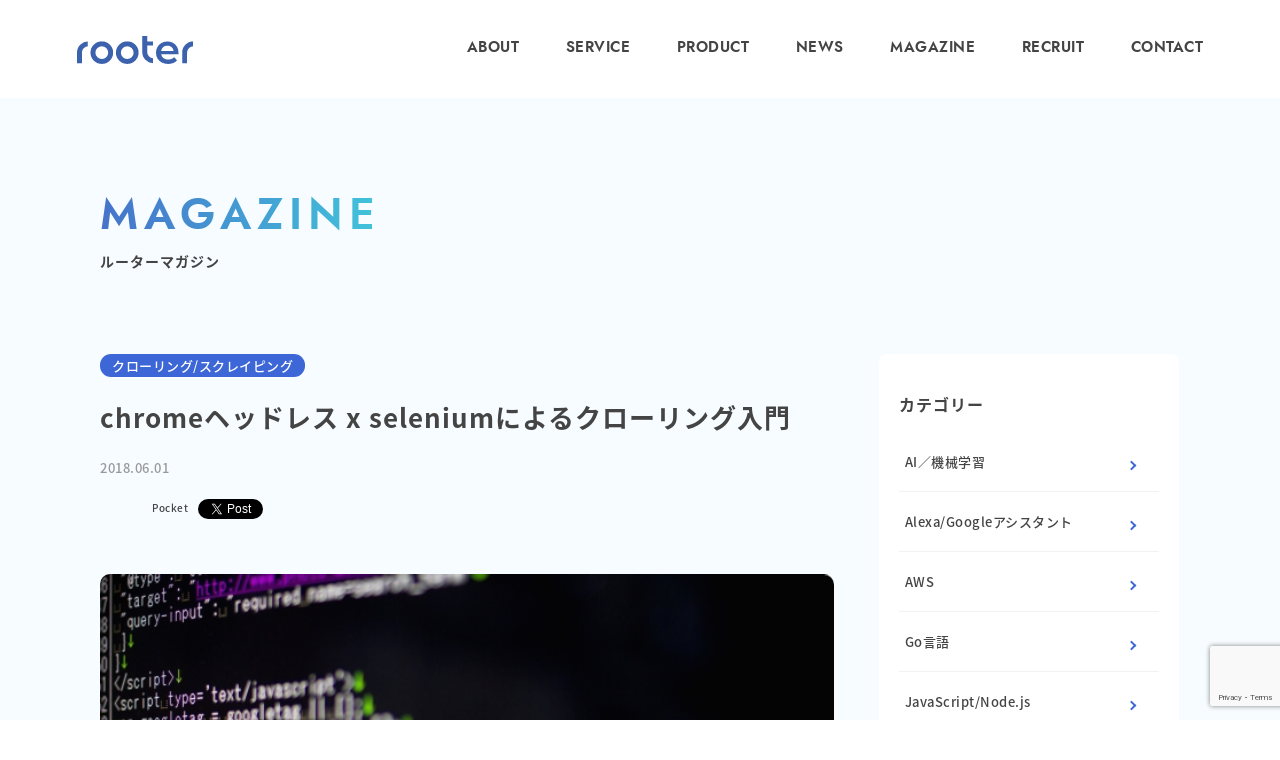

--- FILE ---
content_type: text/html; charset=UTF-8
request_url: https://rooter.jp/web-crawling/selenium-with-headless-chrome/
body_size: 11180
content:
<!doctype html>
<html>
<head>

	<meta charset="utf-8">
	<meta name="description"  content="データの海をわたろう！われわれは増え続けるデータと深く社会に浸透していくインターネットにおいて
	データを整理し、データを活用したあらゆる人的活動の自動化を実現します。"/>

	<link rel="icon" href="#">
	<meta property="og:image" content="">

	<meta name="viewport" content="width=device-width,initial-scale=1.0,minimum-scale=1.0,maximum-scale=1.0,user-scalable=no">

	<!-- Google Tag Manager -->
	<script>(function(w,d,s,l,i){w[l]=w[l]||[];w[l].push({'gtm.start':
	new Date().getTime(),event:'gtm.js'});var f=d.getElementsByTagName(s)[0],
	j=d.createElement(s),dl=l!='dataLayer'?'&l='+l:'';j.async=true;j.src=
	'https://www.googletagmanager.com/gtm.js?id='+i+dl;f.parentNode.insertBefore(j,f);
	})(window,document,'script','dataLayer','GTM-NWQBH9M');</script>
	<!-- End Google Tag Manager -->
	<meta charset="UTF-8">
	<meta name="viewport" content="width=device-width, initial-scale=1">
	<link rel="profile" href="http://gmpg.org/xfn/11">

	<title>chromeヘッドレス x seleniumによるクローリング入門 &#8211; 株式会社ルーター</title>
<meta name='robots' content='max-image-preview:large' />
<link rel='dns-prefetch' href='//rooter.jp' />
<link rel='dns-prefetch' href='//www.google.com' />
<link rel='dns-prefetch' href='//indestructibletype-fonthosting.github.io' />
<link rel='dns-prefetch' href='//s.w.org' />
<link rel="alternate" type="application/rss+xml" title="株式会社ルーター &raquo; フィード" href="https://rooter.jp/feed/" />
		<script type="text/javascript">
			window._wpemojiSettings = {"baseUrl":"https:\/\/s.w.org\/images\/core\/emoji\/13.0.1\/72x72\/","ext":".png","svgUrl":"https:\/\/s.w.org\/images\/core\/emoji\/13.0.1\/svg\/","svgExt":".svg","source":{"concatemoji":"https:\/\/rooter.jp\/wp-includes\/js\/wp-emoji-release.min.js?ver=5.7.14"}};
			!function(e,a,t){var n,r,o,i=a.createElement("canvas"),p=i.getContext&&i.getContext("2d");function s(e,t){var a=String.fromCharCode;p.clearRect(0,0,i.width,i.height),p.fillText(a.apply(this,e),0,0);e=i.toDataURL();return p.clearRect(0,0,i.width,i.height),p.fillText(a.apply(this,t),0,0),e===i.toDataURL()}function c(e){var t=a.createElement("script");t.src=e,t.defer=t.type="text/javascript",a.getElementsByTagName("head")[0].appendChild(t)}for(o=Array("flag","emoji"),t.supports={everything:!0,everythingExceptFlag:!0},r=0;r<o.length;r++)t.supports[o[r]]=function(e){if(!p||!p.fillText)return!1;switch(p.textBaseline="top",p.font="600 32px Arial",e){case"flag":return s([127987,65039,8205,9895,65039],[127987,65039,8203,9895,65039])?!1:!s([55356,56826,55356,56819],[55356,56826,8203,55356,56819])&&!s([55356,57332,56128,56423,56128,56418,56128,56421,56128,56430,56128,56423,56128,56447],[55356,57332,8203,56128,56423,8203,56128,56418,8203,56128,56421,8203,56128,56430,8203,56128,56423,8203,56128,56447]);case"emoji":return!s([55357,56424,8205,55356,57212],[55357,56424,8203,55356,57212])}return!1}(o[r]),t.supports.everything=t.supports.everything&&t.supports[o[r]],"flag"!==o[r]&&(t.supports.everythingExceptFlag=t.supports.everythingExceptFlag&&t.supports[o[r]]);t.supports.everythingExceptFlag=t.supports.everythingExceptFlag&&!t.supports.flag,t.DOMReady=!1,t.readyCallback=function(){t.DOMReady=!0},t.supports.everything||(n=function(){t.readyCallback()},a.addEventListener?(a.addEventListener("DOMContentLoaded",n,!1),e.addEventListener("load",n,!1)):(e.attachEvent("onload",n),a.attachEvent("onreadystatechange",function(){"complete"===a.readyState&&t.readyCallback()})),(n=t.source||{}).concatemoji?c(n.concatemoji):n.wpemoji&&n.twemoji&&(c(n.twemoji),c(n.wpemoji)))}(window,document,window._wpemojiSettings);
		</script>
		<style type="text/css">
img.wp-smiley,
img.emoji {
	display: inline !important;
	border: none !important;
	box-shadow: none !important;
	height: 1em !important;
	width: 1em !important;
	margin: 0 .07em !important;
	vertical-align: -0.1em !important;
	background: none !important;
	padding: 0 !important;
}
</style>
	<link rel='stylesheet' id='wp-block-library-css'  href='https://rooter.jp/wp-includes/css/dist/block-library/style.min.css?ver=5.7.14' type='text/css' media='all' />
<link rel='stylesheet' id='contact-form-7-css'  href='https://rooter.jp/wp-content/plugins/contact-form-7/includes/css/styles.css?ver=5.4.2' type='text/css' media='all' />
<style id='md-style-inline-css' type='text/css'>
 
</style>
<link rel='stylesheet' id='dlm-frontend-css'  href='https://rooter.jp/wp-content/plugins/download-monitor/assets/css/frontend.css?ver=5.7.14' type='text/css' media='all' />
<link rel='stylesheet' id='custom-style_common-css'  href='https://rooter.jp/wp-content/themes/rooter-theme/assets/css/common.css?ver=5.7.14' type='text/css' media='all' />
<link rel='stylesheet' id='custom-style_main-css'  href='https://rooter.jp/wp-content/themes/rooter-theme/assets/css/style.css?ver=release20250919' type='text/css' media='all' />
<link rel='stylesheet' id='custom-style_sp-css'  href='https://rooter.jp/wp-content/themes/rooter-theme/assets/css/sp.css?ver=release20250919' type='text/css' media='all' />
<link rel='stylesheet' id='custom-style_anime-css'  href='https://rooter.jp/wp-content/themes/rooter-theme/assets/css/animate.css?ver=5.7.14' type='text/css' media='all' />
<link rel='stylesheet' id='custom-style_renner-css'  href='https://indestructibletype-fonthosting.github.io/renner.css?ver=5.7.14' type='text/css' media='all' />
<link rel='stylesheet' id='custom-style_prettify-css'  href='https://rooter.jp/wp-content/themes/rooter-theme/assets/css/prettify.css?ver=5.7.14' type='text/css' media='all' />
<link rel="https://api.w.org/" href="https://rooter.jp/wp-json/" /><link rel="alternate" type="application/json" href="https://rooter.jp/wp-json/wp/v2/posts/2958" /><link rel="EditURI" type="application/rsd+xml" title="RSD" href="https://rooter.jp/xmlrpc.php?rsd" />
<link rel="wlwmanifest" type="application/wlwmanifest+xml" href="https://rooter.jp/wp-includes/wlwmanifest.xml" /> 
<meta name="generator" content="WordPress 5.7.14" />
<link rel="canonical" href="https://rooter.jp/web-crawling/selenium-with-headless-chrome/" />
<link rel='shortlink' href='https://rooter.jp/?p=2958' />
<link rel="alternate" type="application/json+oembed" href="https://rooter.jp/wp-json/oembed/1.0/embed?url=https%3A%2F%2Frooter.jp%2Fweb-crawling%2Fselenium-with-headless-chrome%2F" />
<link rel="alternate" type="text/xml+oembed" href="https://rooter.jp/wp-json/oembed/1.0/embed?url=https%3A%2F%2Frooter.jp%2Fweb-crawling%2Fselenium-with-headless-chrome%2F&#038;format=xml" />
<meta property="og:title" content="chromeヘッドレス x seleniumによるクローリング入門" />
<meta property="og:description" content="こんにちは、Webサービスを作るとなったら、真っ先にphpを使っているイタヤです。 今回は、この間記述した「chromeヘッドレスの環境構築」の続きです。前回はテキストを１つとって終了でしたが、今回は" />
<meta property="og:type" content="article" />
<meta property="og:url" content="https://rooter.jp/web-crawling/selenium-with-headless-chrome/" />
<meta property="og:image" content="https://rooter.jp/wp-content/uploads/2018/04/d7169be8fa3729bda3fd38c420a54b41_s.jpg" />
<meta property="og:site_name" content="株式会社ルーター" />
<meta name="twitter:card" content="summary_large_image" />
<meta property="og:locale" content="ja_JP" />

<!-- BEGIN: WP Social Bookmarking Light HEAD --><script>
    (function (d, s, id) {
        var js, fjs = d.getElementsByTagName(s)[0];
        if (d.getElementById(id)) return;
        js = d.createElement(s);
        js.id = id;
        js.src = "//connect.facebook.net/en_US/sdk.js#xfbml=1&version=v2.7";
        fjs.parentNode.insertBefore(js, fjs);
    }(document, 'script', 'facebook-jssdk'));
</script>
<style type="text/css">.wp_social_bookmarking_light{
    border: 0 !important;
    padding: 10px 0 20px 0 !important;
    margin: 0 !important;
}
.wp_social_bookmarking_light div{
    float: left !important;
    border: 0 !important;
    padding: 0 !important;
    margin: 0 5px 0px 0 !important;
    min-height: 30px !important;
    line-height: 18px !important;
    text-indent: 0 !important;
}
.wp_social_bookmarking_light img{
    border: 0 !important;
    padding: 0;
    margin: 0;
    vertical-align: top !important;
}
.wp_social_bookmarking_light_clear{
    clear: both !important;
}
#fb-root{
    display: none;
}
.wsbl_facebook_like iframe{
    max-width: none !important;
}
.wsbl_pinterest a{
    border: 0px !important;
}
</style>
<!-- END: WP Social Bookmarking Light HEAD -->
<link rel="icon" href="https://rooter.jp/wp-content/uploads/2021/08/cropped-favicon-32x32.png" sizes="32x32" />
<link rel="icon" href="https://rooter.jp/wp-content/uploads/2021/08/cropped-favicon-192x192.png" sizes="192x192" />
<link rel="apple-touch-icon" href="https://rooter.jp/wp-content/uploads/2021/08/cropped-favicon-180x180.png" />
<meta name="msapplication-TileImage" content="https://rooter.jp/wp-content/uploads/2021/08/cropped-favicon-270x270.png" />
</head>

<body class="l-contents-under">
	<!-- Google Tag Manager (noscript) -->
	<noscript><iframe src="https://www.googletagmanager.com/ns.html?id=GTM-NWQBH9M"
	height="0" width="0" style="display:none;visibility:hidden"></iframe></noscript>
	<!-- End Google Tag Manager (noscript) -->

	<!-- Load Facebook SDK for JavaScript -->
	<div id="fb-root"></div>
	<script>(function(d, s, id) {
	  var js, fjs = d.getElementsByTagName(s)[0];
	  if (d.getElementById(id)) return;
	  js = d.createElement(s); js.id = id;
	  js.src = "https://connect.facebook.net/en_US/sdk.js#xfbml=1";
	  fjs.parentNode.insertBefore(js, fjs);
	}(document, 'script', 'facebook-jssdk'));</script>


	<!-- load-mask -->
	<div id="js-all-wrapper-mask"></div>
	<!-- load-mask END-->


	<!--all-wrapper-->
	<div id="js-all-wrapper" data-barba="wrapper">


		<!--header-->
		<header class="l-header">

				<!--logo-->
				<h1 class="l-header-logo">
					<a href="https://rooter.jp"><img src="https://rooter.jp/wp-content/themes/rooter-theme/assets/img/common/logo-main.svg" alt="株式会社rooter"></a>
				</h1>
				<!--logo END-->

				<!--nav-->
				<nav class="l-header-nav">
					<ul>
						<li><a href="https://rooter.jp/about/">ABOUT</a></li>
						<li><a href="https://rooter.jp/service/">SERVICE</a></li>
						<li><a href="https://rooter.jp/product/">PRODUCT</a></li>
						<li><a href="https://rooter.jp/news/">NEWS</a></li>
						<li><a href="https://rooter.jp/blog/">MAGAZINE</a></li>
						<li><a href="https://rooter.jp/recruit/">RECRUIT</a></li>
						<li><a href="https://rooter.jp/contact/">CONTACT</a></li>
					</ul>
				</nav>
				<!--nav END-->

				<!--sp-menu-->
				<div class="sp-menu-btn">
					<span></span>
					<span></span>
					<span></span>
				</div>
				<!--sp-menu END-->

		</header>
		<!--header END-->

		<!--main-->
		<main class="l-contents">


			<!--magazine-detail section-->
			<div class="l-magazine-detail-section">

				<div class="l-under-title">
					<div class="l-section-inner-m">
						<h2 class="section-title wow fadeInUp" data-wow-delay=".2s" data-wow-duration="1s" data-wow-offset="0">MAGAZINE</h2>
						<p class="section-title-sub wow fadeInUp" data-wow-delay=".3s" data-wow-duration="1s" data-wow-offset="0">ルーターマガジン</p>
					</div>
				</div>

				<div class="l-section-inner-m">
					
					<!--l-magazine-detail-main-->
					<div class="l-main-section">
						<a href="https://rooter.jp/category/web-crawling">
							<div class="l-magazine-detail-section-ctg wow fadeInUp" data-wow-delay=".4s" data-wow-duration="1s" data-wow-offset="0">
								クローリング/スクレイピング							</div>
						</a>
						<h3 class="l-magazine-detail-section-title wow fadeInUp" data-wow-delay=".5s" data-wow-duration="1s" data-wow-offset="0">
							chromeヘッドレス x seleniumによるクローリング入門						</h3>
						<div class="l-magazine-detail-section-day wow fadeInUp" data-wow-delay=".6s" data-wow-duration="1s" data-wow-offset="0">
							2018.06.01						</div>
						<div class="l-magazine-detail-section-sns wow fadeInUp" data-wow-delay=".7s" data-wow-duration="1s" data-wow-offset="0">
							<div class='wp_social_bookmarking_light'>        <div class="wsbl_hatena_button"><a href="//b.hatena.ne.jp/entry/https://rooter.jp/web-crawling/selenium-with-headless-chrome/" class="hatena-bookmark-button" data-hatena-bookmark-title="chromeヘッドレス x seleniumによるクローリング入門" data-hatena-bookmark-layout="simple-balloon" title="このエントリーをはてなブックマークに追加"> <img src="//b.hatena.ne.jp/images/entry-button/button-only@2x.png" alt="このエントリーをはてなブックマークに追加" width="20" height="20" style="border: none;" /></a><script type="text/javascript" src="//b.hatena.ne.jp/js/bookmark_button.js" charset="utf-8" async="async"></script></div>        <div class="wsbl_pocket"><a href="https://getpocket.com/save" class="pocket-btn" data-lang="en" data-save-url="https://rooter.jp/web-crawling/selenium-with-headless-chrome/" data-pocket-count="none" data-pocket-align="left" >Pocket</a><script type="text/javascript">!function(d,i){if(!d.getElementById(i)){var j=d.createElement("script");j.id=i;j.src="https://widgets.getpocket.com/v1/j/btn.js?v=1";var w=d.getElementById(i);d.body.appendChild(j);}}(document,"pocket-btn-js");</script></div>        <div class="wsbl_facebook_share"><div id="fb-root"></div><fb:share-button href="https://rooter.jp/web-crawling/selenium-with-headless-chrome/" type="button_count" ></fb:share-button></div>        <div class="wsbl_twitter"><a href="https://twitter.com/share" class="twitter-share-button" data-url="https://rooter.jp/web-crawling/selenium-with-headless-chrome/" data-text="chromeヘッドレス x seleniumによるクローリング入門">Tweet</a></div></div>
<br class='wp_social_bookmarking_light_clear' />
						</div>
						<div class="l-magazine-detail-section-sm wow fadeInUp" data-wow-delay=".8s" data-wow-duration="1s" data-wow-offset="0">
							<img src="https://rooter.jp/wp-content/uploads/2018/04/d7169be8fa3729bda3fd38c420a54b41_s.jpg" alt="">
						</div>
						<div class="l-magazine-detail-section-txt wow fadeInUp" data-wow-delay=".2s" data-wow-duration="1s" data-wow-offset="0">
							<p>こんにちは、Webサービスを作るとなったら、真っ先にphpを使っているイタヤです。
今回は、この間記述した「chromeヘッドレスの環境構築」の続きです。前回はテキストを１つとって終了でしたが、今回は少し発展させて、クローリングするところまで説明したいと思います。</p>
<h2 id="google-">google検索結果のクローリング</h2>
<p>今回はGoogleの検索結果をクローリングして見たいと思います。
具体的には、「株式会社ルーター」というキーワードをGoogle検索し、最初4ページのタイトルを取得するというものです。</p>
<p>では、早速クローラーを開発していきたいと思います。
(基本的なテンプレートは、前回使ったものを使います。)</p>
<p>Gemfile</p>
<pre><code class="lang-ruby">gem &#39;selenium-webdriver&#39;
gem &#39;nokogiri&#39;
</code></pre>
<p>google-crawler.rb</p>
<pre><code class="lang-ruby">require &#39;nokogiri&#39;
require &#39;selenium-webdriver&#39;

class Crawler
    def get_title_text(driver)
        #Nokogiriを用いてHTMLをパースする
        doc = Nokogiri::HTML.parse(driver.page_source, nil, &#39;utf-8&#39;)
        #ユーザー名を取得
        doc.css(&#39;h3.r&#39;).each do |h3|
            puts h3.text
        end    
    end

    def main
        ua = &quot;Mozilla/5.0 (Macintosh; Intel Mac OS X 10_13_3) AppleWebKit/537.36 (KHTML, like Gecko) Chrome/65.0.3325.181 Safari/537.36&quot;
        #ブラウザ立ち上げモード
        #caps = Selenium::WebDriver::Remote::Capabilities.chrome(&#39;chromeOptions&#39; =&gt; {args: [&quot;--user-agent=#{ua}&quot;, &#39;window-size=1280x800&#39;]})
        #ヘッドレスモード
        caps = Selenium::WebDriver::Remote::Capabilities.chrome(&#39;chromeOptions&#39; =&gt; {args: [&quot;--headless&quot;,&quot;--no-sandbox&quot;, &quot;--disable-setuid-sandbox&quot;, &quot;--disable-gpu&quot;, &quot;--user-agent=#{ua}&quot;, &#39;window-size=1280x800&#39;]})
        driver = Selenium::WebDriver.for :chrome, desired_capabilities: caps

        #googleのトップページに移動
        driver.navigate.to &quot;https://www.google.co.jp/&quot;
        #google検索フォームに値を入力
        driver.execute_script(&quot;document.getElementById(&#39;lst-ib&#39;).value = &#39;株式会社ルーター&#39;&quot;)
        #検索ボタンをクリック
        driver.execute_script(&quot;document.getElementsByName(&#39;btnK&#39;)[0].click()&quot;)

        3.times{|i|
            get_title_text(driver)
            driver.execute_script(&quot;document.getElementById(&#39;pnnext&#39;).click()&quot;)
            sleep 2
        }
        get_title_text(driver)
    end
end

Crawler.new.main
</code></pre>
<p>bundle installする</p>
<pre><code class="lang-Sh">$ bundle install --path .bundle
</code></pre>
<h2 id="-">実行結果</h2>
<p>クローラーの実行</p>
<pre><code class="lang-Sh">$ bundle exec ruby google-crawler.rb
株式会社ルーター – データクローリング・スクレイピングによるビッグデータ収集
株式会社ルーターの会社情報 - Wantedly
株式会社ルーターのメンバー - Wantedly
株式会社ルーターのアルバイト・バイト求人情報 ｜ 仕事探しは【マッハバイト】
株式会社ルーター(代表：前田 芳紀)の会社概要 | Find Job!
株式会社ルーターの求人・転職情報 | Find Job!
株式会社ルーター 【業務未経験者歓迎】サーバーサイトの開発エンジニア ...
携帯端末などのアフターサービス業務のコンサルタント 株式会社ルーター
株式会社ルーターの求人 | Indeed (インディード)
株式会社ルーター（84241）の転職・求人情報｜【エンジャパン】のエン転職
株式会社ルーター - ホーム | Facebook
株式会社ルーターのアルバイト・バイト求人情報｜【タウンワーク】でバイトや ...
株式会社ルーター（84241）の転職・求人情報一覧｜エン転職
株式会社ルーター アルバイトの求人 - 東京都 新宿区 東新宿駅 | Indeed ...
・
・
・
</code></pre>
<p>上記のように、タイトルが取得できているでしょうか？</p>
<h2 id="-">解説</h2>
<p>前回は、しなかったのでソースコードの解説をしようと思います。</p>
<h3 id="google-">Googleで検索を行う</h3>
<pre><code class="lang-ruby">#googleのトップページに移動
driver.navigate.to &quot;https://www.google.co.jp/&quot;
#google検索フォームに値を入力
driver.execute_script(&quot;document.getElementById(&#39;lst-ib&#39;).value = &#39;株式会社ルーター&#39;&quot;)
#検索ボタンをクリック
driver.execute_script(&quot;document.getElementsByName(&#39;btnK&#39;)[0].click()&quot;)
</code></pre>
<p>ここでは、Googleのトップページに移動＆検索を行なっています。
2行目は、seleniumのメソッドを用いてgoogleのトップページに移動してます。
4行目,6行目は、seleniumを通じてJacaScriptを実行しています。
※JacaScriptの内容がわからない人は、今度書くJavaScriptの記事を読んでください。</p>
<h3 id="html-">HTMLのパースを行う</h3>
<pre><code class="lang-ruby">#Nokogiriを用いてHTMLをパースする
doc = Nokogiri::HTML.parse(driver.page_source, nil, &#39;utf-8&#39;)
#ユーザー名を取得
doc.css(&#39;h3.r&#39;).each do |h3|
  puts h3.text
end
</code></pre>
<p>ここでは、検索後のページ情報をパースして取得しています。
2行目は、HTMLのパースでおなじみのNokogiriを使用しています。今まではここに「open-uri」等で取得したHTMLを渡していたと思いますが、今回はchrome ヘッドレスが開いているページのHTMLを渡したいので、driver.page_sourceメソッドを用いています。
4行目〜6行目は、selenium関係なくNokogiriでHTMLのパースを行なっています。
※seleniumにも、HTMLから特定の要素の取得ができますが、Nokogiriを使った方が比較的簡単に実装できます。</p>
<h3 id="-">「次へ」ボタンを押して、次のページを取得する</h3>
<pre><code class="lang-ruby">3.times{|i|
  get_title_text(driver)
  driver.execute_script(&quot;document.getElementById(&#39;pnnext&#39;).click()&quot;)
  sleep 2
}
get_title_text(driver)
</code></pre>
<p>ここでは、ページングを行なっています。googleのサイトのhtmlコードを見ると、「次へ」というボタンはリンク要素になっています。そのため、これをクリックすることで次のページに移動することができます。
クリックをするにはJavaScriptを用います。</p>
<h2 id="-">注意点</h2>
<p>今回に限らずクローラーは相手のサーバーに対して負荷をかけてしまいます。
Googleの場合は、あまりクローリングしすぎるとブロックされ、しばらく情報が取得できなくなってしまいます。
クローラーを開発する際には、sleepを挟むこと、過度に取得しすぎないことは心に留めておきましょう。</p>
<h2 id="-">まとめ</h2>
<p>今回は、seleniumを用いてスクレイピングをする手法についてまとめました。
僕自身JavaScriptが好きであるというもあり、「リンクのクリック」「検索フォームに値を入れる」などの動作をJavaScriptで実装しましたが、selenium自身にも値を入れたり、クリックしたりするメソッドがあるので、そちらを使うのも良いでしょう。
ただ、JavaScriptは知っていて損のない言語なので、この機会にぜひ覚えて見てはどうでしょうか？？</p>
						</div>
						<div class="l-magazine-detail-section-sns wow fadeInUp" data-wow-delay=".2s" data-wow-duration="1s" data-wow-offset="0">
							<div class='wp_social_bookmarking_light'>        <div class="wsbl_hatena_button"><a href="//b.hatena.ne.jp/entry/https://rooter.jp/web-crawling/selenium-with-headless-chrome/" class="hatena-bookmark-button" data-hatena-bookmark-title="chromeヘッドレス x seleniumによるクローリング入門" data-hatena-bookmark-layout="simple-balloon" title="このエントリーをはてなブックマークに追加"> <img src="//b.hatena.ne.jp/images/entry-button/button-only@2x.png" alt="このエントリーをはてなブックマークに追加" width="20" height="20" style="border: none;" /></a><script type="text/javascript" src="//b.hatena.ne.jp/js/bookmark_button.js" charset="utf-8" async="async"></script></div>        <div class="wsbl_pocket"><a href="https://getpocket.com/save" class="pocket-btn" data-lang="en" data-save-url="https://rooter.jp/web-crawling/selenium-with-headless-chrome/" data-pocket-count="none" data-pocket-align="left" >Pocket</a><script type="text/javascript">!function(d,i){if(!d.getElementById(i)){var j=d.createElement("script");j.id=i;j.src="https://widgets.getpocket.com/v1/j/btn.js?v=1";var w=d.getElementById(i);d.body.appendChild(j);}}(document,"pocket-btn-js");</script></div>        <div class="wsbl_facebook_share"><div id="fb-root"></div><fb:share-button href="https://rooter.jp/web-crawling/selenium-with-headless-chrome/" type="button_count" ></fb:share-button></div>        <div class="wsbl_twitter"><a href="https://twitter.com/share" class="twitter-share-button" data-url="https://rooter.jp/web-crawling/selenium-with-headless-chrome/" data-text="chromeヘッドレス x seleniumによるクローリング入門">Tweet</a></div></div>
<br class='wp_social_bookmarking_light_clear' />
						</div>
					</div>
					<!--l-magazine-detail-main END-->

										
					
<!--l-aside-->
<aside class="l-aside wow fadeInUp" data-wow-delay=".4s" data-wow-duration="1s" data-wow-offset="0">
    <!-- バナーエリア -->
            
        <!-- バナーエリア END -->

    <section id="categories-2" class="widget widget_categories"><h2 class="widget-title">カテゴリー</h2>
			<ul>
					<li class="cat-item cat-item-162"><a href="https://rooter.jp/category/ml/">AI／機械学習</a>
</li>
	<li class="cat-item cat-item-164"><a href="https://rooter.jp/category/alexa/">Alexa/Googleアシスタント</a>
</li>
	<li class="cat-item cat-item-179"><a href="https://rooter.jp/category/aws/">AWS</a>
</li>
	<li class="cat-item cat-item-186"><a href="https://rooter.jp/category/programming/golang/">Go言語</a>
</li>
	<li class="cat-item cat-item-178"><a href="https://rooter.jp/category/programming/js-node/">JavaScript/Node.js</a>
</li>
	<li class="cat-item cat-item-177"><a href="https://rooter.jp/category/programming/python/">Python</a>
</li>
	<li class="cat-item cat-item-167"><a href="https://rooter.jp/category/rpa/">RPA</a>
</li>
	<li class="cat-item cat-item-176"><a href="https://rooter.jp/category/programming/ruby/">Ruby</a>
</li>
	<li class="cat-item cat-item-187"><a href="https://rooter.jp/category/tableau/">tableau / BIツール</a>
</li>
	<li class="cat-item cat-item-198"><a href="https://rooter.jp/category/web-ui/">web / UI</a>
</li>
	<li class="cat-item cat-item-159"><a href="https://rooter.jp/category/web-data-report/">Webデータレポート</a>
</li>
	<li class="cat-item cat-item-173"><a href="https://rooter.jp/category/infra-ops/">インフラ/運用</a>
</li>
	<li class="cat-item cat-item-160"><a href="https://rooter.jp/category/web-crawling/">クローリング/スクレイピング</a>
</li>
	<li class="cat-item cat-item-161"><a href="https://rooter.jp/category/data-format/">データ/フォーマット</a>
</li>
	<li class="cat-item cat-item-197"><a href="https://rooter.jp/category/programming/db/">データベース</a>
</li>
	<li class="cat-item cat-item-175"><a href="https://rooter.jp/category/programming/">プログラミング</a>
</li>
	<li class="cat-item cat-item-166"><a href="https://rooter.jp/category/rooter/">ルーターについて</a>
</li>
	<li class="cat-item cat-item-1"><a href="https://rooter.jp/category/no-category/">未分類</a>
</li>
	<li class="cat-item cat-item-188"><a href="https://rooter.jp/category/environment/">開発環境</a>
</li>
	<li class="cat-item cat-item-169"><a href="https://rooter.jp/category/voice/">音声</a>
</li>
			</ul>

			</section><section id="archives-2" class="widget widget_archive"><h2 class="widget-title">アーカイブ</h2>
			<ul>
					<li><a href='https://rooter.jp/2026/01/'>2026年1月</a></li>
	<li><a href='https://rooter.jp/2025/12/'>2025年12月</a></li>
	<li><a href='https://rooter.jp/2025/11/'>2025年11月</a></li>
	<li><a href='https://rooter.jp/2025/10/'>2025年10月</a></li>
	<li><a href='https://rooter.jp/2025/09/'>2025年9月</a></li>
	<li><a href='https://rooter.jp/2025/08/'>2025年8月</a></li>
	<li><a href='https://rooter.jp/2025/07/'>2025年7月</a></li>
	<li><a href='https://rooter.jp/2025/06/'>2025年6月</a></li>
	<li><a href='https://rooter.jp/2025/05/'>2025年5月</a></li>
	<li><a href='https://rooter.jp/2025/04/'>2025年4月</a></li>
	<li><a href='https://rooter.jp/2025/03/'>2025年3月</a></li>
	<li><a href='https://rooter.jp/2025/02/'>2025年2月</a></li>
	<li><a href='https://rooter.jp/2025/01/'>2025年1月</a></li>
	<li><a href='https://rooter.jp/2024/12/'>2024年12月</a></li>
	<li><a href='https://rooter.jp/2024/11/'>2024年11月</a></li>
	<li><a href='https://rooter.jp/2024/10/'>2024年10月</a></li>
	<li><a href='https://rooter.jp/2024/09/'>2024年9月</a></li>
	<li><a href='https://rooter.jp/2024/08/'>2024年8月</a></li>
	<li><a href='https://rooter.jp/2024/07/'>2024年7月</a></li>
	<li><a href='https://rooter.jp/2024/05/'>2024年5月</a></li>
	<li><a href='https://rooter.jp/2024/04/'>2024年4月</a></li>
	<li><a href='https://rooter.jp/2024/03/'>2024年3月</a></li>
	<li><a href='https://rooter.jp/2024/02/'>2024年2月</a></li>
	<li><a href='https://rooter.jp/2024/01/'>2024年1月</a></li>
	<li><a href='https://rooter.jp/2023/12/'>2023年12月</a></li>
	<li><a href='https://rooter.jp/2023/11/'>2023年11月</a></li>
	<li><a href='https://rooter.jp/2023/10/'>2023年10月</a></li>
	<li><a href='https://rooter.jp/2023/09/'>2023年9月</a></li>
	<li><a href='https://rooter.jp/2023/08/'>2023年8月</a></li>
	<li><a href='https://rooter.jp/2023/07/'>2023年7月</a></li>
	<li><a href='https://rooter.jp/2023/05/'>2023年5月</a></li>
	<li><a href='https://rooter.jp/2023/04/'>2023年4月</a></li>
	<li><a href='https://rooter.jp/2023/03/'>2023年3月</a></li>
	<li><a href='https://rooter.jp/2023/02/'>2023年2月</a></li>
	<li><a href='https://rooter.jp/2023/01/'>2023年1月</a></li>
	<li><a href='https://rooter.jp/2022/12/'>2022年12月</a></li>
	<li><a href='https://rooter.jp/2022/11/'>2022年11月</a></li>
	<li><a href='https://rooter.jp/2022/10/'>2022年10月</a></li>
	<li><a href='https://rooter.jp/2022/09/'>2022年9月</a></li>
	<li><a href='https://rooter.jp/2022/08/'>2022年8月</a></li>
	<li><a href='https://rooter.jp/2022/07/'>2022年7月</a></li>
	<li><a href='https://rooter.jp/2022/06/'>2022年6月</a></li>
	<li><a href='https://rooter.jp/2022/05/'>2022年5月</a></li>
	<li><a href='https://rooter.jp/2022/04/'>2022年4月</a></li>
	<li><a href='https://rooter.jp/2022/03/'>2022年3月</a></li>
	<li><a href='https://rooter.jp/2022/02/'>2022年2月</a></li>
	<li><a href='https://rooter.jp/2022/01/'>2022年1月</a></li>
	<li><a href='https://rooter.jp/2021/12/'>2021年12月</a></li>
	<li><a href='https://rooter.jp/2021/11/'>2021年11月</a></li>
	<li><a href='https://rooter.jp/2021/10/'>2021年10月</a></li>
	<li><a href='https://rooter.jp/2021/09/'>2021年9月</a></li>
	<li><a href='https://rooter.jp/2021/08/'>2021年8月</a></li>
	<li><a href='https://rooter.jp/2021/07/'>2021年7月</a></li>
	<li><a href='https://rooter.jp/2021/06/'>2021年6月</a></li>
	<li><a href='https://rooter.jp/2021/05/'>2021年5月</a></li>
	<li><a href='https://rooter.jp/2021/04/'>2021年4月</a></li>
	<li><a href='https://rooter.jp/2021/03/'>2021年3月</a></li>
	<li><a href='https://rooter.jp/2021/02/'>2021年2月</a></li>
	<li><a href='https://rooter.jp/2021/01/'>2021年1月</a></li>
	<li><a href='https://rooter.jp/2020/12/'>2020年12月</a></li>
	<li><a href='https://rooter.jp/2020/11/'>2020年11月</a></li>
	<li><a href='https://rooter.jp/2020/10/'>2020年10月</a></li>
	<li><a href='https://rooter.jp/2020/09/'>2020年9月</a></li>
	<li><a href='https://rooter.jp/2020/08/'>2020年8月</a></li>
	<li><a href='https://rooter.jp/2020/07/'>2020年7月</a></li>
	<li><a href='https://rooter.jp/2020/06/'>2020年6月</a></li>
	<li><a href='https://rooter.jp/2020/05/'>2020年5月</a></li>
	<li><a href='https://rooter.jp/2020/04/'>2020年4月</a></li>
	<li><a href='https://rooter.jp/2020/03/'>2020年3月</a></li>
	<li><a href='https://rooter.jp/2020/02/'>2020年2月</a></li>
	<li><a href='https://rooter.jp/2020/01/'>2020年1月</a></li>
	<li><a href='https://rooter.jp/2019/12/'>2019年12月</a></li>
	<li><a href='https://rooter.jp/2019/11/'>2019年11月</a></li>
	<li><a href='https://rooter.jp/2019/10/'>2019年10月</a></li>
	<li><a href='https://rooter.jp/2019/08/'>2019年8月</a></li>
	<li><a href='https://rooter.jp/2019/07/'>2019年7月</a></li>
	<li><a href='https://rooter.jp/2019/06/'>2019年6月</a></li>
	<li><a href='https://rooter.jp/2019/05/'>2019年5月</a></li>
	<li><a href='https://rooter.jp/2019/04/'>2019年4月</a></li>
	<li><a href='https://rooter.jp/2019/03/'>2019年3月</a></li>
	<li><a href='https://rooter.jp/2019/02/'>2019年2月</a></li>
	<li><a href='https://rooter.jp/2019/01/'>2019年1月</a></li>
	<li><a href='https://rooter.jp/2018/12/'>2018年12月</a></li>
	<li><a href='https://rooter.jp/2018/11/'>2018年11月</a></li>
	<li><a href='https://rooter.jp/2018/10/'>2018年10月</a></li>
	<li><a href='https://rooter.jp/2018/09/'>2018年9月</a></li>
	<li><a href='https://rooter.jp/2018/08/'>2018年8月</a></li>
	<li><a href='https://rooter.jp/2018/07/'>2018年7月</a></li>
	<li><a href='https://rooter.jp/2018/06/'>2018年6月</a></li>
	<li><a href='https://rooter.jp/2018/05/'>2018年5月</a></li>
	<li><a href='https://rooter.jp/2018/04/'>2018年4月</a></li>
	<li><a href='https://rooter.jp/2018/03/'>2018年3月</a></li>
	<li><a href='https://rooter.jp/2017/12/'>2017年12月</a></li>
	<li><a href='https://rooter.jp/2017/11/'>2017年11月</a></li>
	<li><a href='https://rooter.jp/2017/10/'>2017年10月</a></li>
	<li><a href='https://rooter.jp/2017/09/'>2017年9月</a></li>
	<li><a href='https://rooter.jp/2017/08/'>2017年8月</a></li>
	<li><a href='https://rooter.jp/2017/07/'>2017年7月</a></li>
	<li><a href='https://rooter.jp/2017/06/'>2017年6月</a></li>
	<li><a href='https://rooter.jp/2017/05/'>2017年5月</a></li>
	<li><a href='https://rooter.jp/2017/02/'>2017年2月</a></li>
	<li><a href='https://rooter.jp/2016/11/'>2016年11月</a></li>
	<li><a href='https://rooter.jp/2016/07/'>2016年7月</a></li>
	<li><a href='https://rooter.jp/2015/12/'>2015年12月</a></li>
	<li><a href='https://rooter.jp/2015/07/'>2015年7月</a></li>
	<li><a href='https://rooter.jp/2015/05/'>2015年5月</a></li>
			</ul>

			</section></aside>
<!--l-aside END-->

				</div>
			</div>
			<!--magazine-detail section END-->


			<!--cv section-->
			<a href="https://rooter.jp/contact/">
				<div class="l-cv-section">
					<div class="l-section-inner-m">
						<div class="l-section-row">
							<h3 class="section-title wow fadeInUp" data-wow-delay=".2s" data-wow-duration="1s" data-wow-offset="0">CONTACT</h3>
							<p class="section-cap wow fadeInUp" data-wow-delay=".3s" data-wow-duration="1s" data-wow-offset="0">お問い合わせ・ご依頼はこちらから</p>
						</div>
					</div>
				</div>
			</a>
			<!--cv section END-->


		</main>
		<!--main END-->

        <!--footer-->
        <footer class="l-footer">
            <div class="l-section-inner-l">
                <div class="l-footer-logo"><a href="https://rooter.jp"><img src="https://rooter.jp/wp-content/themes/rooter-theme/assets/img/common/logo-main_w.svg" alt="株式会社rooter"></a></div>
                <p class="l-footer-copyright"><small>Copyright © rooter Inc. All Right Reserved.</small></p>
                <nav class="l-footer-nav">
                    <ul class="l-footer-nav-main">
                        <li><a href="https://rooter.jp/about/">ABOUT</a></li>
                        <li><a href="https://rooter.jp/service/">SERVICE</a></li>
                        <li><a href="https://rooter.jp/product/">PRODUCT</a></li>
                        <li><a href="https://rooter.jp/news/">NEWS</a></li>
                        <li><a href="https://rooter.jp/blog/">MAGAZINE</a></li>
                        <li><a href="https://rooter.jp/recruit/">RECRUIT</a></li>
                        <li><a href="https://rooter.jp/contact/">CONTACT</a></li>
                    </ul>
                    <!-- <ul class="l-footer-nav-sub">
                        <li><a href="https://www.facebook.com/rooterjp" target="_blank">FACEBOOK</a></li>
                        <li><a href="https://www.wantedly.com/companies/rooter/projects" target="_blank">WANTEDLY</a></li>
                    </ul> -->
                </nav>
            </div>
        </footer>
        <!--footer END-->

    </div>
    <!--all-wrapper END-->

    
<!-- BEGIN: WP Social Bookmarking Light FOOTER -->    <script>!function(d,s,id){var js,fjs=d.getElementsByTagName(s)[0],p=/^http:/.test(d.location)?'http':'https';if(!d.getElementById(id)){js=d.createElement(s);js.id=id;js.src=p+'://platform.twitter.com/widgets.js';fjs.parentNode.insertBefore(js,fjs);}}(document, 'script', 'twitter-wjs');</script><!-- END: WP Social Bookmarking Light FOOTER -->
<script type='text/javascript' src='https://rooter.jp/wp-includes/js/dist/vendor/wp-polyfill.min.js?ver=7.4.4' id='wp-polyfill-js'></script>
<script type='text/javascript' id='wp-polyfill-js-after'>
( 'fetch' in window ) || document.write( '<script src="https://rooter.jp/wp-includes/js/dist/vendor/wp-polyfill-fetch.min.js?ver=3.0.0"></scr' + 'ipt>' );( document.contains ) || document.write( '<script src="https://rooter.jp/wp-includes/js/dist/vendor/wp-polyfill-node-contains.min.js?ver=3.42.0"></scr' + 'ipt>' );( window.DOMRect ) || document.write( '<script src="https://rooter.jp/wp-includes/js/dist/vendor/wp-polyfill-dom-rect.min.js?ver=3.42.0"></scr' + 'ipt>' );( window.URL && window.URL.prototype && window.URLSearchParams ) || document.write( '<script src="https://rooter.jp/wp-includes/js/dist/vendor/wp-polyfill-url.min.js?ver=3.6.4"></scr' + 'ipt>' );( window.FormData && window.FormData.prototype.keys ) || document.write( '<script src="https://rooter.jp/wp-includes/js/dist/vendor/wp-polyfill-formdata.min.js?ver=3.0.12"></scr' + 'ipt>' );( Element.prototype.matches && Element.prototype.closest ) || document.write( '<script src="https://rooter.jp/wp-includes/js/dist/vendor/wp-polyfill-element-closest.min.js?ver=2.0.2"></scr' + 'ipt>' );( 'objectFit' in document.documentElement.style ) || document.write( '<script src="https://rooter.jp/wp-includes/js/dist/vendor/wp-polyfill-object-fit.min.js?ver=2.3.4"></scr' + 'ipt>' );
</script>
<script type='text/javascript' id='contact-form-7-js-extra'>
/* <![CDATA[ */
var wpcf7 = {"api":{"root":"https:\/\/rooter.jp\/wp-json\/","namespace":"contact-form-7\/v1"}};
/* ]]> */
</script>
<script type='text/javascript' src='https://rooter.jp/wp-content/plugins/contact-form-7/includes/js/index.js?ver=5.4.2' id='contact-form-7-js'></script>
<script type='text/javascript' src='https://www.google.com/recaptcha/api.js?render=6LcA2vIqAAAAAC6dCVmgarE32wNs_aaK9xw6804g&#038;ver=3.0' id='google-recaptcha-js'></script>
<script type='text/javascript' id='wpcf7-recaptcha-js-extra'>
/* <![CDATA[ */
var wpcf7_recaptcha = {"sitekey":"6LcA2vIqAAAAAC6dCVmgarE32wNs_aaK9xw6804g","actions":{"homepage":"homepage","contactform":"contactform"}};
/* ]]> */
</script>
<script type='text/javascript' src='https://rooter.jp/wp-content/plugins/contact-form-7/modules/recaptcha/index.js?ver=5.4.2' id='wpcf7-recaptcha-js'></script>
<script type='text/javascript' src='https://rooter.jp/wp-includes/js/wp-embed.min.js?ver=5.7.14' id='wp-embed-js'></script>
<script type='text/javascript' src='https://ajax.googleapis.com/ajax/libs/jquery/1.11.1/jquery.min.js?ver=5.7.14' id='custom-js_jquery-js'></script>
<script type='text/javascript' src='https://rooter.jp/wp-content/themes/rooter-theme/assets/js/wow.min.js?ver=5.7.14' id='custom-js_wow-js'></script>
<script type='text/javascript' src='https://rooter.jp/wp-content/themes/rooter-theme/assets/js/run_prettify.min.js?ver=5.7.14' id='custom-js_prettify-js'></script>
<script type='text/javascript' src='https://rooter.jp/wp-content/themes/rooter-theme/assets/js/assets.js?ver=release20220304' id='custom-js_assets-js'></script>
 
</body>
</html>


--- FILE ---
content_type: text/html; charset=utf-8
request_url: https://www.google.com/recaptcha/api2/anchor?ar=1&k=6LcA2vIqAAAAAC6dCVmgarE32wNs_aaK9xw6804g&co=aHR0cHM6Ly9yb290ZXIuanA6NDQz&hl=en&v=PoyoqOPhxBO7pBk68S4YbpHZ&size=invisible&anchor-ms=20000&execute-ms=30000&cb=exromjn516pq
body_size: 49522
content:
<!DOCTYPE HTML><html dir="ltr" lang="en"><head><meta http-equiv="Content-Type" content="text/html; charset=UTF-8">
<meta http-equiv="X-UA-Compatible" content="IE=edge">
<title>reCAPTCHA</title>
<style type="text/css">
/* cyrillic-ext */
@font-face {
  font-family: 'Roboto';
  font-style: normal;
  font-weight: 400;
  font-stretch: 100%;
  src: url(//fonts.gstatic.com/s/roboto/v48/KFO7CnqEu92Fr1ME7kSn66aGLdTylUAMa3GUBHMdazTgWw.woff2) format('woff2');
  unicode-range: U+0460-052F, U+1C80-1C8A, U+20B4, U+2DE0-2DFF, U+A640-A69F, U+FE2E-FE2F;
}
/* cyrillic */
@font-face {
  font-family: 'Roboto';
  font-style: normal;
  font-weight: 400;
  font-stretch: 100%;
  src: url(//fonts.gstatic.com/s/roboto/v48/KFO7CnqEu92Fr1ME7kSn66aGLdTylUAMa3iUBHMdazTgWw.woff2) format('woff2');
  unicode-range: U+0301, U+0400-045F, U+0490-0491, U+04B0-04B1, U+2116;
}
/* greek-ext */
@font-face {
  font-family: 'Roboto';
  font-style: normal;
  font-weight: 400;
  font-stretch: 100%;
  src: url(//fonts.gstatic.com/s/roboto/v48/KFO7CnqEu92Fr1ME7kSn66aGLdTylUAMa3CUBHMdazTgWw.woff2) format('woff2');
  unicode-range: U+1F00-1FFF;
}
/* greek */
@font-face {
  font-family: 'Roboto';
  font-style: normal;
  font-weight: 400;
  font-stretch: 100%;
  src: url(//fonts.gstatic.com/s/roboto/v48/KFO7CnqEu92Fr1ME7kSn66aGLdTylUAMa3-UBHMdazTgWw.woff2) format('woff2');
  unicode-range: U+0370-0377, U+037A-037F, U+0384-038A, U+038C, U+038E-03A1, U+03A3-03FF;
}
/* math */
@font-face {
  font-family: 'Roboto';
  font-style: normal;
  font-weight: 400;
  font-stretch: 100%;
  src: url(//fonts.gstatic.com/s/roboto/v48/KFO7CnqEu92Fr1ME7kSn66aGLdTylUAMawCUBHMdazTgWw.woff2) format('woff2');
  unicode-range: U+0302-0303, U+0305, U+0307-0308, U+0310, U+0312, U+0315, U+031A, U+0326-0327, U+032C, U+032F-0330, U+0332-0333, U+0338, U+033A, U+0346, U+034D, U+0391-03A1, U+03A3-03A9, U+03B1-03C9, U+03D1, U+03D5-03D6, U+03F0-03F1, U+03F4-03F5, U+2016-2017, U+2034-2038, U+203C, U+2040, U+2043, U+2047, U+2050, U+2057, U+205F, U+2070-2071, U+2074-208E, U+2090-209C, U+20D0-20DC, U+20E1, U+20E5-20EF, U+2100-2112, U+2114-2115, U+2117-2121, U+2123-214F, U+2190, U+2192, U+2194-21AE, U+21B0-21E5, U+21F1-21F2, U+21F4-2211, U+2213-2214, U+2216-22FF, U+2308-230B, U+2310, U+2319, U+231C-2321, U+2336-237A, U+237C, U+2395, U+239B-23B7, U+23D0, U+23DC-23E1, U+2474-2475, U+25AF, U+25B3, U+25B7, U+25BD, U+25C1, U+25CA, U+25CC, U+25FB, U+266D-266F, U+27C0-27FF, U+2900-2AFF, U+2B0E-2B11, U+2B30-2B4C, U+2BFE, U+3030, U+FF5B, U+FF5D, U+1D400-1D7FF, U+1EE00-1EEFF;
}
/* symbols */
@font-face {
  font-family: 'Roboto';
  font-style: normal;
  font-weight: 400;
  font-stretch: 100%;
  src: url(//fonts.gstatic.com/s/roboto/v48/KFO7CnqEu92Fr1ME7kSn66aGLdTylUAMaxKUBHMdazTgWw.woff2) format('woff2');
  unicode-range: U+0001-000C, U+000E-001F, U+007F-009F, U+20DD-20E0, U+20E2-20E4, U+2150-218F, U+2190, U+2192, U+2194-2199, U+21AF, U+21E6-21F0, U+21F3, U+2218-2219, U+2299, U+22C4-22C6, U+2300-243F, U+2440-244A, U+2460-24FF, U+25A0-27BF, U+2800-28FF, U+2921-2922, U+2981, U+29BF, U+29EB, U+2B00-2BFF, U+4DC0-4DFF, U+FFF9-FFFB, U+10140-1018E, U+10190-1019C, U+101A0, U+101D0-101FD, U+102E0-102FB, U+10E60-10E7E, U+1D2C0-1D2D3, U+1D2E0-1D37F, U+1F000-1F0FF, U+1F100-1F1AD, U+1F1E6-1F1FF, U+1F30D-1F30F, U+1F315, U+1F31C, U+1F31E, U+1F320-1F32C, U+1F336, U+1F378, U+1F37D, U+1F382, U+1F393-1F39F, U+1F3A7-1F3A8, U+1F3AC-1F3AF, U+1F3C2, U+1F3C4-1F3C6, U+1F3CA-1F3CE, U+1F3D4-1F3E0, U+1F3ED, U+1F3F1-1F3F3, U+1F3F5-1F3F7, U+1F408, U+1F415, U+1F41F, U+1F426, U+1F43F, U+1F441-1F442, U+1F444, U+1F446-1F449, U+1F44C-1F44E, U+1F453, U+1F46A, U+1F47D, U+1F4A3, U+1F4B0, U+1F4B3, U+1F4B9, U+1F4BB, U+1F4BF, U+1F4C8-1F4CB, U+1F4D6, U+1F4DA, U+1F4DF, U+1F4E3-1F4E6, U+1F4EA-1F4ED, U+1F4F7, U+1F4F9-1F4FB, U+1F4FD-1F4FE, U+1F503, U+1F507-1F50B, U+1F50D, U+1F512-1F513, U+1F53E-1F54A, U+1F54F-1F5FA, U+1F610, U+1F650-1F67F, U+1F687, U+1F68D, U+1F691, U+1F694, U+1F698, U+1F6AD, U+1F6B2, U+1F6B9-1F6BA, U+1F6BC, U+1F6C6-1F6CF, U+1F6D3-1F6D7, U+1F6E0-1F6EA, U+1F6F0-1F6F3, U+1F6F7-1F6FC, U+1F700-1F7FF, U+1F800-1F80B, U+1F810-1F847, U+1F850-1F859, U+1F860-1F887, U+1F890-1F8AD, U+1F8B0-1F8BB, U+1F8C0-1F8C1, U+1F900-1F90B, U+1F93B, U+1F946, U+1F984, U+1F996, U+1F9E9, U+1FA00-1FA6F, U+1FA70-1FA7C, U+1FA80-1FA89, U+1FA8F-1FAC6, U+1FACE-1FADC, U+1FADF-1FAE9, U+1FAF0-1FAF8, U+1FB00-1FBFF;
}
/* vietnamese */
@font-face {
  font-family: 'Roboto';
  font-style: normal;
  font-weight: 400;
  font-stretch: 100%;
  src: url(//fonts.gstatic.com/s/roboto/v48/KFO7CnqEu92Fr1ME7kSn66aGLdTylUAMa3OUBHMdazTgWw.woff2) format('woff2');
  unicode-range: U+0102-0103, U+0110-0111, U+0128-0129, U+0168-0169, U+01A0-01A1, U+01AF-01B0, U+0300-0301, U+0303-0304, U+0308-0309, U+0323, U+0329, U+1EA0-1EF9, U+20AB;
}
/* latin-ext */
@font-face {
  font-family: 'Roboto';
  font-style: normal;
  font-weight: 400;
  font-stretch: 100%;
  src: url(//fonts.gstatic.com/s/roboto/v48/KFO7CnqEu92Fr1ME7kSn66aGLdTylUAMa3KUBHMdazTgWw.woff2) format('woff2');
  unicode-range: U+0100-02BA, U+02BD-02C5, U+02C7-02CC, U+02CE-02D7, U+02DD-02FF, U+0304, U+0308, U+0329, U+1D00-1DBF, U+1E00-1E9F, U+1EF2-1EFF, U+2020, U+20A0-20AB, U+20AD-20C0, U+2113, U+2C60-2C7F, U+A720-A7FF;
}
/* latin */
@font-face {
  font-family: 'Roboto';
  font-style: normal;
  font-weight: 400;
  font-stretch: 100%;
  src: url(//fonts.gstatic.com/s/roboto/v48/KFO7CnqEu92Fr1ME7kSn66aGLdTylUAMa3yUBHMdazQ.woff2) format('woff2');
  unicode-range: U+0000-00FF, U+0131, U+0152-0153, U+02BB-02BC, U+02C6, U+02DA, U+02DC, U+0304, U+0308, U+0329, U+2000-206F, U+20AC, U+2122, U+2191, U+2193, U+2212, U+2215, U+FEFF, U+FFFD;
}
/* cyrillic-ext */
@font-face {
  font-family: 'Roboto';
  font-style: normal;
  font-weight: 500;
  font-stretch: 100%;
  src: url(//fonts.gstatic.com/s/roboto/v48/KFO7CnqEu92Fr1ME7kSn66aGLdTylUAMa3GUBHMdazTgWw.woff2) format('woff2');
  unicode-range: U+0460-052F, U+1C80-1C8A, U+20B4, U+2DE0-2DFF, U+A640-A69F, U+FE2E-FE2F;
}
/* cyrillic */
@font-face {
  font-family: 'Roboto';
  font-style: normal;
  font-weight: 500;
  font-stretch: 100%;
  src: url(//fonts.gstatic.com/s/roboto/v48/KFO7CnqEu92Fr1ME7kSn66aGLdTylUAMa3iUBHMdazTgWw.woff2) format('woff2');
  unicode-range: U+0301, U+0400-045F, U+0490-0491, U+04B0-04B1, U+2116;
}
/* greek-ext */
@font-face {
  font-family: 'Roboto';
  font-style: normal;
  font-weight: 500;
  font-stretch: 100%;
  src: url(//fonts.gstatic.com/s/roboto/v48/KFO7CnqEu92Fr1ME7kSn66aGLdTylUAMa3CUBHMdazTgWw.woff2) format('woff2');
  unicode-range: U+1F00-1FFF;
}
/* greek */
@font-face {
  font-family: 'Roboto';
  font-style: normal;
  font-weight: 500;
  font-stretch: 100%;
  src: url(//fonts.gstatic.com/s/roboto/v48/KFO7CnqEu92Fr1ME7kSn66aGLdTylUAMa3-UBHMdazTgWw.woff2) format('woff2');
  unicode-range: U+0370-0377, U+037A-037F, U+0384-038A, U+038C, U+038E-03A1, U+03A3-03FF;
}
/* math */
@font-face {
  font-family: 'Roboto';
  font-style: normal;
  font-weight: 500;
  font-stretch: 100%;
  src: url(//fonts.gstatic.com/s/roboto/v48/KFO7CnqEu92Fr1ME7kSn66aGLdTylUAMawCUBHMdazTgWw.woff2) format('woff2');
  unicode-range: U+0302-0303, U+0305, U+0307-0308, U+0310, U+0312, U+0315, U+031A, U+0326-0327, U+032C, U+032F-0330, U+0332-0333, U+0338, U+033A, U+0346, U+034D, U+0391-03A1, U+03A3-03A9, U+03B1-03C9, U+03D1, U+03D5-03D6, U+03F0-03F1, U+03F4-03F5, U+2016-2017, U+2034-2038, U+203C, U+2040, U+2043, U+2047, U+2050, U+2057, U+205F, U+2070-2071, U+2074-208E, U+2090-209C, U+20D0-20DC, U+20E1, U+20E5-20EF, U+2100-2112, U+2114-2115, U+2117-2121, U+2123-214F, U+2190, U+2192, U+2194-21AE, U+21B0-21E5, U+21F1-21F2, U+21F4-2211, U+2213-2214, U+2216-22FF, U+2308-230B, U+2310, U+2319, U+231C-2321, U+2336-237A, U+237C, U+2395, U+239B-23B7, U+23D0, U+23DC-23E1, U+2474-2475, U+25AF, U+25B3, U+25B7, U+25BD, U+25C1, U+25CA, U+25CC, U+25FB, U+266D-266F, U+27C0-27FF, U+2900-2AFF, U+2B0E-2B11, U+2B30-2B4C, U+2BFE, U+3030, U+FF5B, U+FF5D, U+1D400-1D7FF, U+1EE00-1EEFF;
}
/* symbols */
@font-face {
  font-family: 'Roboto';
  font-style: normal;
  font-weight: 500;
  font-stretch: 100%;
  src: url(//fonts.gstatic.com/s/roboto/v48/KFO7CnqEu92Fr1ME7kSn66aGLdTylUAMaxKUBHMdazTgWw.woff2) format('woff2');
  unicode-range: U+0001-000C, U+000E-001F, U+007F-009F, U+20DD-20E0, U+20E2-20E4, U+2150-218F, U+2190, U+2192, U+2194-2199, U+21AF, U+21E6-21F0, U+21F3, U+2218-2219, U+2299, U+22C4-22C6, U+2300-243F, U+2440-244A, U+2460-24FF, U+25A0-27BF, U+2800-28FF, U+2921-2922, U+2981, U+29BF, U+29EB, U+2B00-2BFF, U+4DC0-4DFF, U+FFF9-FFFB, U+10140-1018E, U+10190-1019C, U+101A0, U+101D0-101FD, U+102E0-102FB, U+10E60-10E7E, U+1D2C0-1D2D3, U+1D2E0-1D37F, U+1F000-1F0FF, U+1F100-1F1AD, U+1F1E6-1F1FF, U+1F30D-1F30F, U+1F315, U+1F31C, U+1F31E, U+1F320-1F32C, U+1F336, U+1F378, U+1F37D, U+1F382, U+1F393-1F39F, U+1F3A7-1F3A8, U+1F3AC-1F3AF, U+1F3C2, U+1F3C4-1F3C6, U+1F3CA-1F3CE, U+1F3D4-1F3E0, U+1F3ED, U+1F3F1-1F3F3, U+1F3F5-1F3F7, U+1F408, U+1F415, U+1F41F, U+1F426, U+1F43F, U+1F441-1F442, U+1F444, U+1F446-1F449, U+1F44C-1F44E, U+1F453, U+1F46A, U+1F47D, U+1F4A3, U+1F4B0, U+1F4B3, U+1F4B9, U+1F4BB, U+1F4BF, U+1F4C8-1F4CB, U+1F4D6, U+1F4DA, U+1F4DF, U+1F4E3-1F4E6, U+1F4EA-1F4ED, U+1F4F7, U+1F4F9-1F4FB, U+1F4FD-1F4FE, U+1F503, U+1F507-1F50B, U+1F50D, U+1F512-1F513, U+1F53E-1F54A, U+1F54F-1F5FA, U+1F610, U+1F650-1F67F, U+1F687, U+1F68D, U+1F691, U+1F694, U+1F698, U+1F6AD, U+1F6B2, U+1F6B9-1F6BA, U+1F6BC, U+1F6C6-1F6CF, U+1F6D3-1F6D7, U+1F6E0-1F6EA, U+1F6F0-1F6F3, U+1F6F7-1F6FC, U+1F700-1F7FF, U+1F800-1F80B, U+1F810-1F847, U+1F850-1F859, U+1F860-1F887, U+1F890-1F8AD, U+1F8B0-1F8BB, U+1F8C0-1F8C1, U+1F900-1F90B, U+1F93B, U+1F946, U+1F984, U+1F996, U+1F9E9, U+1FA00-1FA6F, U+1FA70-1FA7C, U+1FA80-1FA89, U+1FA8F-1FAC6, U+1FACE-1FADC, U+1FADF-1FAE9, U+1FAF0-1FAF8, U+1FB00-1FBFF;
}
/* vietnamese */
@font-face {
  font-family: 'Roboto';
  font-style: normal;
  font-weight: 500;
  font-stretch: 100%;
  src: url(//fonts.gstatic.com/s/roboto/v48/KFO7CnqEu92Fr1ME7kSn66aGLdTylUAMa3OUBHMdazTgWw.woff2) format('woff2');
  unicode-range: U+0102-0103, U+0110-0111, U+0128-0129, U+0168-0169, U+01A0-01A1, U+01AF-01B0, U+0300-0301, U+0303-0304, U+0308-0309, U+0323, U+0329, U+1EA0-1EF9, U+20AB;
}
/* latin-ext */
@font-face {
  font-family: 'Roboto';
  font-style: normal;
  font-weight: 500;
  font-stretch: 100%;
  src: url(//fonts.gstatic.com/s/roboto/v48/KFO7CnqEu92Fr1ME7kSn66aGLdTylUAMa3KUBHMdazTgWw.woff2) format('woff2');
  unicode-range: U+0100-02BA, U+02BD-02C5, U+02C7-02CC, U+02CE-02D7, U+02DD-02FF, U+0304, U+0308, U+0329, U+1D00-1DBF, U+1E00-1E9F, U+1EF2-1EFF, U+2020, U+20A0-20AB, U+20AD-20C0, U+2113, U+2C60-2C7F, U+A720-A7FF;
}
/* latin */
@font-face {
  font-family: 'Roboto';
  font-style: normal;
  font-weight: 500;
  font-stretch: 100%;
  src: url(//fonts.gstatic.com/s/roboto/v48/KFO7CnqEu92Fr1ME7kSn66aGLdTylUAMa3yUBHMdazQ.woff2) format('woff2');
  unicode-range: U+0000-00FF, U+0131, U+0152-0153, U+02BB-02BC, U+02C6, U+02DA, U+02DC, U+0304, U+0308, U+0329, U+2000-206F, U+20AC, U+2122, U+2191, U+2193, U+2212, U+2215, U+FEFF, U+FFFD;
}
/* cyrillic-ext */
@font-face {
  font-family: 'Roboto';
  font-style: normal;
  font-weight: 900;
  font-stretch: 100%;
  src: url(//fonts.gstatic.com/s/roboto/v48/KFO7CnqEu92Fr1ME7kSn66aGLdTylUAMa3GUBHMdazTgWw.woff2) format('woff2');
  unicode-range: U+0460-052F, U+1C80-1C8A, U+20B4, U+2DE0-2DFF, U+A640-A69F, U+FE2E-FE2F;
}
/* cyrillic */
@font-face {
  font-family: 'Roboto';
  font-style: normal;
  font-weight: 900;
  font-stretch: 100%;
  src: url(//fonts.gstatic.com/s/roboto/v48/KFO7CnqEu92Fr1ME7kSn66aGLdTylUAMa3iUBHMdazTgWw.woff2) format('woff2');
  unicode-range: U+0301, U+0400-045F, U+0490-0491, U+04B0-04B1, U+2116;
}
/* greek-ext */
@font-face {
  font-family: 'Roboto';
  font-style: normal;
  font-weight: 900;
  font-stretch: 100%;
  src: url(//fonts.gstatic.com/s/roboto/v48/KFO7CnqEu92Fr1ME7kSn66aGLdTylUAMa3CUBHMdazTgWw.woff2) format('woff2');
  unicode-range: U+1F00-1FFF;
}
/* greek */
@font-face {
  font-family: 'Roboto';
  font-style: normal;
  font-weight: 900;
  font-stretch: 100%;
  src: url(//fonts.gstatic.com/s/roboto/v48/KFO7CnqEu92Fr1ME7kSn66aGLdTylUAMa3-UBHMdazTgWw.woff2) format('woff2');
  unicode-range: U+0370-0377, U+037A-037F, U+0384-038A, U+038C, U+038E-03A1, U+03A3-03FF;
}
/* math */
@font-face {
  font-family: 'Roboto';
  font-style: normal;
  font-weight: 900;
  font-stretch: 100%;
  src: url(//fonts.gstatic.com/s/roboto/v48/KFO7CnqEu92Fr1ME7kSn66aGLdTylUAMawCUBHMdazTgWw.woff2) format('woff2');
  unicode-range: U+0302-0303, U+0305, U+0307-0308, U+0310, U+0312, U+0315, U+031A, U+0326-0327, U+032C, U+032F-0330, U+0332-0333, U+0338, U+033A, U+0346, U+034D, U+0391-03A1, U+03A3-03A9, U+03B1-03C9, U+03D1, U+03D5-03D6, U+03F0-03F1, U+03F4-03F5, U+2016-2017, U+2034-2038, U+203C, U+2040, U+2043, U+2047, U+2050, U+2057, U+205F, U+2070-2071, U+2074-208E, U+2090-209C, U+20D0-20DC, U+20E1, U+20E5-20EF, U+2100-2112, U+2114-2115, U+2117-2121, U+2123-214F, U+2190, U+2192, U+2194-21AE, U+21B0-21E5, U+21F1-21F2, U+21F4-2211, U+2213-2214, U+2216-22FF, U+2308-230B, U+2310, U+2319, U+231C-2321, U+2336-237A, U+237C, U+2395, U+239B-23B7, U+23D0, U+23DC-23E1, U+2474-2475, U+25AF, U+25B3, U+25B7, U+25BD, U+25C1, U+25CA, U+25CC, U+25FB, U+266D-266F, U+27C0-27FF, U+2900-2AFF, U+2B0E-2B11, U+2B30-2B4C, U+2BFE, U+3030, U+FF5B, U+FF5D, U+1D400-1D7FF, U+1EE00-1EEFF;
}
/* symbols */
@font-face {
  font-family: 'Roboto';
  font-style: normal;
  font-weight: 900;
  font-stretch: 100%;
  src: url(//fonts.gstatic.com/s/roboto/v48/KFO7CnqEu92Fr1ME7kSn66aGLdTylUAMaxKUBHMdazTgWw.woff2) format('woff2');
  unicode-range: U+0001-000C, U+000E-001F, U+007F-009F, U+20DD-20E0, U+20E2-20E4, U+2150-218F, U+2190, U+2192, U+2194-2199, U+21AF, U+21E6-21F0, U+21F3, U+2218-2219, U+2299, U+22C4-22C6, U+2300-243F, U+2440-244A, U+2460-24FF, U+25A0-27BF, U+2800-28FF, U+2921-2922, U+2981, U+29BF, U+29EB, U+2B00-2BFF, U+4DC0-4DFF, U+FFF9-FFFB, U+10140-1018E, U+10190-1019C, U+101A0, U+101D0-101FD, U+102E0-102FB, U+10E60-10E7E, U+1D2C0-1D2D3, U+1D2E0-1D37F, U+1F000-1F0FF, U+1F100-1F1AD, U+1F1E6-1F1FF, U+1F30D-1F30F, U+1F315, U+1F31C, U+1F31E, U+1F320-1F32C, U+1F336, U+1F378, U+1F37D, U+1F382, U+1F393-1F39F, U+1F3A7-1F3A8, U+1F3AC-1F3AF, U+1F3C2, U+1F3C4-1F3C6, U+1F3CA-1F3CE, U+1F3D4-1F3E0, U+1F3ED, U+1F3F1-1F3F3, U+1F3F5-1F3F7, U+1F408, U+1F415, U+1F41F, U+1F426, U+1F43F, U+1F441-1F442, U+1F444, U+1F446-1F449, U+1F44C-1F44E, U+1F453, U+1F46A, U+1F47D, U+1F4A3, U+1F4B0, U+1F4B3, U+1F4B9, U+1F4BB, U+1F4BF, U+1F4C8-1F4CB, U+1F4D6, U+1F4DA, U+1F4DF, U+1F4E3-1F4E6, U+1F4EA-1F4ED, U+1F4F7, U+1F4F9-1F4FB, U+1F4FD-1F4FE, U+1F503, U+1F507-1F50B, U+1F50D, U+1F512-1F513, U+1F53E-1F54A, U+1F54F-1F5FA, U+1F610, U+1F650-1F67F, U+1F687, U+1F68D, U+1F691, U+1F694, U+1F698, U+1F6AD, U+1F6B2, U+1F6B9-1F6BA, U+1F6BC, U+1F6C6-1F6CF, U+1F6D3-1F6D7, U+1F6E0-1F6EA, U+1F6F0-1F6F3, U+1F6F7-1F6FC, U+1F700-1F7FF, U+1F800-1F80B, U+1F810-1F847, U+1F850-1F859, U+1F860-1F887, U+1F890-1F8AD, U+1F8B0-1F8BB, U+1F8C0-1F8C1, U+1F900-1F90B, U+1F93B, U+1F946, U+1F984, U+1F996, U+1F9E9, U+1FA00-1FA6F, U+1FA70-1FA7C, U+1FA80-1FA89, U+1FA8F-1FAC6, U+1FACE-1FADC, U+1FADF-1FAE9, U+1FAF0-1FAF8, U+1FB00-1FBFF;
}
/* vietnamese */
@font-face {
  font-family: 'Roboto';
  font-style: normal;
  font-weight: 900;
  font-stretch: 100%;
  src: url(//fonts.gstatic.com/s/roboto/v48/KFO7CnqEu92Fr1ME7kSn66aGLdTylUAMa3OUBHMdazTgWw.woff2) format('woff2');
  unicode-range: U+0102-0103, U+0110-0111, U+0128-0129, U+0168-0169, U+01A0-01A1, U+01AF-01B0, U+0300-0301, U+0303-0304, U+0308-0309, U+0323, U+0329, U+1EA0-1EF9, U+20AB;
}
/* latin-ext */
@font-face {
  font-family: 'Roboto';
  font-style: normal;
  font-weight: 900;
  font-stretch: 100%;
  src: url(//fonts.gstatic.com/s/roboto/v48/KFO7CnqEu92Fr1ME7kSn66aGLdTylUAMa3KUBHMdazTgWw.woff2) format('woff2');
  unicode-range: U+0100-02BA, U+02BD-02C5, U+02C7-02CC, U+02CE-02D7, U+02DD-02FF, U+0304, U+0308, U+0329, U+1D00-1DBF, U+1E00-1E9F, U+1EF2-1EFF, U+2020, U+20A0-20AB, U+20AD-20C0, U+2113, U+2C60-2C7F, U+A720-A7FF;
}
/* latin */
@font-face {
  font-family: 'Roboto';
  font-style: normal;
  font-weight: 900;
  font-stretch: 100%;
  src: url(//fonts.gstatic.com/s/roboto/v48/KFO7CnqEu92Fr1ME7kSn66aGLdTylUAMa3yUBHMdazQ.woff2) format('woff2');
  unicode-range: U+0000-00FF, U+0131, U+0152-0153, U+02BB-02BC, U+02C6, U+02DA, U+02DC, U+0304, U+0308, U+0329, U+2000-206F, U+20AC, U+2122, U+2191, U+2193, U+2212, U+2215, U+FEFF, U+FFFD;
}

</style>
<link rel="stylesheet" type="text/css" href="https://www.gstatic.com/recaptcha/releases/PoyoqOPhxBO7pBk68S4YbpHZ/styles__ltr.css">
<script nonce="Af-8IKlD8uH2nKCT13ck3g" type="text/javascript">window['__recaptcha_api'] = 'https://www.google.com/recaptcha/api2/';</script>
<script type="text/javascript" src="https://www.gstatic.com/recaptcha/releases/PoyoqOPhxBO7pBk68S4YbpHZ/recaptcha__en.js" nonce="Af-8IKlD8uH2nKCT13ck3g">
      
    </script></head>
<body><div id="rc-anchor-alert" class="rc-anchor-alert"></div>
<input type="hidden" id="recaptcha-token" value="[base64]">
<script type="text/javascript" nonce="Af-8IKlD8uH2nKCT13ck3g">
      recaptcha.anchor.Main.init("[\x22ainput\x22,[\x22bgdata\x22,\x22\x22,\[base64]/[base64]/[base64]/[base64]/cjw8ejpyPj4+eil9Y2F0Y2gobCl7dGhyb3cgbDt9fSxIPWZ1bmN0aW9uKHcsdCx6KXtpZih3PT0xOTR8fHc9PTIwOCl0LnZbd10/dC52W3ddLmNvbmNhdCh6KTp0LnZbd109b2Yoeix0KTtlbHNle2lmKHQuYkImJnchPTMxNylyZXR1cm47dz09NjZ8fHc9PTEyMnx8dz09NDcwfHx3PT00NHx8dz09NDE2fHx3PT0zOTd8fHc9PTQyMXx8dz09Njh8fHc9PTcwfHx3PT0xODQ/[base64]/[base64]/[base64]/bmV3IGRbVl0oSlswXSk6cD09Mj9uZXcgZFtWXShKWzBdLEpbMV0pOnA9PTM/bmV3IGRbVl0oSlswXSxKWzFdLEpbMl0pOnA9PTQ/[base64]/[base64]/[base64]/[base64]\x22,\[base64]\\u003d\x22,\x22w4lcaFbCtDHCgcO4wr7DsR8fbzlgwoRUDsKNw7RbeMOgwqlzwq5JX8OQMRVMwrPDnsKEIMOGw5RXaSXChR7ChyfCgm8NawHCtX7DuMOKcVYhw6V4wpvCj0VtSQcRVsKOIQ3CgMO2acOqwpFnY8Osw4ojw67DgsOVw68Pw6gNw4M9VcKEw6M/[base64]/[base64]/[base64]/CjcOCYTfCnCMLwrfCnHUbwpJUw5zDo8KAw6IUFcO2wpHDuWbDrm7DqsKMMktOacOpw5LDkcKYCWVpw5zCk8KdwqJ2L8Oww5bDvUhcw4/Doxc6wo/DrSo2woBtA8K2wokOw5llXMOLe2jCnztdd8KjwpTCkcOAw5XCrsO1w6VbXC/CjMOywqfCgztwQMOGw6Ztd8OZw5ZwTsOHw5LDlhp8w41gwqDCiS9KccOWwr3DlcO4M8KZwpPDrsK6fsOWwrrChyFpWXEMWwLCu8O7w6JPLMO0LQ1Kw6LDvF7Dox7Dhk8ZZ8K/w4cDUMKSwrUtw6PDkMOJKWzDh8KIZ2vCm1XCj8OPOsOQw5LChX89wpbCj8O7w73DgsK4woLClEEzJsOEPFh4w6DCqMK3wqrDh8OWworDjMKjwoUjw6J8VcK8w4HCsgMFUkg4w4EbYcKGwpDCvMKVw6p/wrbCtcOQYcO/wpjCs8OQRlLDmsKIwpssw444w7VwZH4nwrlzM00COMKxSFzCt3EJPFM0w77DgMOHXsOLecOcw4guw7BKw5TCpMK0wpfCv8KmOA7DvX/DmwdKVTbCvsOLwps3UgMPw5vCtX5dwqbCu8KZGMOuwp4jwqVOwpB7wrl1w4bDuWfCsm/[base64]/[base64]/DuMOjw4A0wqt0w4JfcsKbw4nDnhkLQMOyw5UeasK9M8OobMK8bQ9zbsO1CcKeS3E7FSpjwp83w6DCiEpkTsOhOR8RwoJPZUPCtUDCtcOvwrYPw6PCucKSw5vCoE/CvWlmwpcPQ8Kuw5sQw6TCh8OyF8OawqbCpjg9wqwPEsKcwrI7ZkNOw5zDmsOeX8Obw7Q1HSTDncOpNcK+w4bDs8K4w71BNMKQwrXCvcKhe8KfXwLDqsORwrrCmTLDtTbCiMKgwrPCncO9RMO/wrbCicONUEbCuHrDmg7DhMO1wphPwp/[base64]/DmBsvU8KMwrxpwrk4w7J7wrkLImfDgxbDoMKRHMOqw6k8VMKWwoLCoMOWwpQrwogxYhU8wqPDlcO8LRZFYy3CicOKw7UTw7IeY1k8w7TCq8O8woTDvVPDusORwr0RPcOQF3BVPQNRw6rDkF/CqcOMesOwwqYnw5Faw6lua1PCrW9MCnNwcXHCnQPDgcO8wosNwr/CpcOfbMKZw5oHw7DDm3XDnivDtgRKQG5aDcOWJ0xXwo7CiX5DHsOtw6dTb0jDl39nw7U+w4FBFgnCsxQ9w5rDpcK4wpJbAMKlw7kmSjrDgSxVC058wovCiMKAZlYew7fCp8KTwrXCq8OcC8Kjw5jDs8Ohw7tGw4HCrcObw4Yywq3ClcOhw5HDjzR/w4PCihnDvMK2OmjCiiLDtE/ClSMfUcKrInbDqRxMw7Fww6Zlw5fCtVQ9w50DwrPDusKqwpoYwrnDs8OvNRNbD8KTXcOqM8Klwp3CnHTCuQnCnjgjwrDCrE7Du0oTQsOWw7HCvMK4w7vClsOyw5jCp8OtNMKDwo/[base64]/[base64]/HsOCwqBEYWxOUzdtw5lOwo4IL3kGUsKow4cOwrA8W2JpCVQBCRrCqsOwKn4VwoHDt8KEAcK7IFDDrwnDvBQxRCzCucOffsKxCsKDwqXDk03ClxAnw5nCrw7Cj8KUwoUBfcOVw5pnwqFtwp/[base64]/[base64]/[base64]/XcObIR7CimQCEQt9wrovw4bDlsKUwqFfVsOJwqpfwpnClExlwrHDvm7Dk8KMGR9vwqdlEWxiw57Cr2PDt8KuKcOMUgAOfsOJw6DDgBjCqMOZasKpwprCnBbDgnUnMsKACULCq8K0wqs+wqjDpG/DgHdUw4l5NATDkcKcJ8O5w7nCnS1tQyomdMK7Z8KvdhHCvcOZDsKKw49ib8KGwpdJY8KOwoMvWUnDo8Kkw6TCrcOhw6I/UgRMwozDiEsvSH3CoX4Zwptuw6HCuFh+wrEEGSEew58HwpDDl8Kcw7HDhiJCwpEiG8Ksw7MrPsKGwq/Cp8OoScKew6NreHkPw4jDmsOEajbDr8K/w4cSw43DgEEwwo1XcsK/woLCusK4K8K6NzDDmyVDUXbCpsOhEEDDoUHCoMKUwofDuMKsw6QZdxDCt0PChkUhwpluYsKHKcKsWEvDl8Klw58fwqBHKU3Cj2nDvsK6LxBAJy4fMGvChMKJwqMdw7TCi8OOw58IVXomG0pLZsOdJsORwp5LXMKiw5w+wrtlw6fDvwTDmg7CjMKsGkFmw7/DsnROwoPCg8KFw5YIwrICScKQw78xJsK7wr9Hw67DtsKUX8KXw4jDnMORR8KcDsO4RsOpMAnCjQnDmmVvw5TCkAhwVFHCosOSLMODw4Y6w6APKMOAwqDDq8K+eAPCvjJkw7PDtmjDuVotwohjw7bCjkkFbRtmw67DmF1/[base64]/[base64]/CpsOxw7okczpVeU/ChTtnw7rCosK3XHzCkWBCFDTDk3nDqMK4FCRMNnrDlm02w5hawoTDgMOtwrnDunbDicKeFsOlw5DClAAtwp/[base64]/DkWg3wpYmH8Oxwp/Dr8Kdw5HDlMOOVl7DgBxiw6LDmcOmdsOzw5kwwqnDsUPDmXzCnnvCiwJNUMOOYD3DqxVRw5XDm2QUwopHw5wYPW/CjsOtAMK/dcKDS8OLZMOUMMO6XnNUDMKMCMOLCxUTw4bCrgXDlW7CliXCmBLDkGBlw7AxPMOVfnwJwoDDkDtcDFjCjlMzwrTDvjHDkMKTw4LCuUQBw6nCqw5Rwq3Cp8Ogwp7DgsOwME3CvMO3Lngjwqg1wqUYwqfDm1rChCHDg11JWMK5w6ZTcMKMw7V0U0PDgMO6MxladMKHw4/DlDrCtCwJBVdzwo7ClMKNYMOmw6xjwoN+wr4qw7luUsKjw7bCscOZDSbDoMOLw53Ch8KjEHPCtsOPwoPCnE/DlmnDo8OtYjckQMOIw6pHw4jDn3DDkcOaLcO2XwLCpkHDoMKvIcOkCUgTw4xCbcKPwrodDcOmXQB8wp7Cm8OHw6dEwqA9NlPDilgywr3Dh8KawrTDmsK6wpNEOBfCr8KZDkoYw47DhcKcMWwPa8O2w4zCoi7Do8KYalA3wqbCp8KsO8Ozfn/CgcOfw5LCg8KYwrbDgDt1wqRwdA4Ow45hURQsESXClsOjenPCv1LCjkfDk8KYP0XCmsKsEm/[base64]/w5PDg8KfJMKDLXZZOyfCpsOTNDBbT8KywqUzJsKPwp3Dl3EzcMKqP8OgwqnDvTDDmcOGw5FKLMODw6XDmQJFwozCtMOjwr46HnsMdcOeVgHCk1c4wrcnw7bCu3PCryvDmcKNw4whwr3DhGrCoMOXw7HChiHDm8K5RsOYw6kBe1zCrsKHTRNswp9pw4/CpMKEw4DDucKyR8KEwoBTThDDnsK6ecOgYMOqWsOewo3CtynCgsKxw7nCg3Q5LlVYwqASbwnDkcKtS1xDI1N+wrVhw4jCmcOYFhPCgMKpCTvDicKFw73CuwLDt8K9TMKKLcKvwrFWw5cww4nDsnjCtyrCrcOVw5thQDJvB8KJw5/DrVTCgsK8XTjDvmduwpPCvsOGwpAzwrrCt8OLwoTDjA3DtC46UjzCshggFsOQecO1w4Y7SMKkY8OrO2Arw6DCrsO/QCjCgcKKwqd/[base64]/w6tZwoXDo8KPXlXCk3vDvR3Co8Kqwr/DuF5wDsOFPMKqL8OHwo9ywr7CsxbDhcOHw4w+GcKNZsKYS8K9QcK7w6h2wqVuwrNbS8Osw6fDqcK6w5VdwpTDpMKmwrp/[base64]/CmjbDlcKQV8KQw7FowqPCpsONw54Awp/CkEg5M8OBw7Q9JnMGAkk/[base64]/[base64]/DjcKPIzDDn3x2MkXCt0bCmcObJVTClBQww7zCncOnw5TDnh7CqkIIw4DCgMOBwo0Dw7rCuMORd8OIJMKiwp/DjMOfTB1sK07Ci8KNFsOJwpJQOsKAJhDDsMOZHcO/KSzDtQ3CrcOhw7DCnmXCrcKgFsOMw6TCoD1KAjHCqB07wpDDtsObdsOATMKML8K+w7nDiXjCicOdw6bCqsK8J2FKw7XCn8KcwonDjUBxQcOhw7bCszlfwr/[base64]/DpsOPUnF8woRow5hrTcKRWMKqbMOpRF5aUMKsADvDvsO/ZsKAejdkwpfDpsORw4vDpsKjGjkMw7ZPMAfDkRnDr8OVEsKcwpbDtw3Dm8OXw4dww5EtwoJ5w6dAw4TCk1Bgw5wVczYkwpnDs8K7w6bCusK7w4LDjsKHw51EdmUsScKEw7IZd09fNAFxOnTDrcKqwqs/BMK+w4E9csKFWVHCizLDnsKDwoDDk1kvw5rCuz98G8Kcw7HDjlMBIsOZZl3CpMKQw5XDi8OlLcKTVcORwpjCnQrCtHhRPmLCt8KcAcKqwp/CnmDDscKgw44fw6DCmlzCgnDDp8O3ccO7wpYuXMOdwo3DrsO9w68CwqPDrzLDqRtRFmADOyJAe8OlcFXCtQzDkMOWwo7CmMOlwr0zw47CsFRCwoVdwqDDm8OAahBmP8KiZ8OFTcOQwr/DjMKew6XCinXDgw1/R8O5D8KicMKoG8O2w43DvU4WwrrCq11jwoMYw5IGw7nDscKhwr7Dp3/[base64]/wq8QdlbDtQd8w7QeCx/[base64]/ClgpCPTXDucOew7wsw4prPxvComxfw4nCq3YmSW3DmcOcw4zDgzFWOMK9w5sYwoLCnMKbwo/[base64]/DojLCuH0fw5l/w4TCucKZw4rCh3oAIEUub8OPGsK8BMOqw6LDuTRNwq/Cn8OqeSk1ZcOVaMO9wrLDrsOQCR/DlMK4w5sawoNzQzrCt8OTZSvCpzFIw4DCusOzLsKBw4/DgHE0w7zCksKQHMOWBMO+wrIRMF/CoRsUeWZLw4fClhwdO8OCw5/[base64]/wr/[base64]/[base64]/CjUXDrRLDrxPDlcKLwoLCucO5aMOyKsOjSFBpw4ZPw5XCo3vCgcOPAsODwrp1w5HDvl8ycxXClz7ClCB/[base64]/Dv8Ksw4Qiw7xowqrCl8KMJWEXZsOoADbCvDPDkMOyw7RDKFXDtsKCbWPDpsOyw6gvw5Auwo0FCi7DgMO3G8OOfMKeQS18w6vDpgwmGRXCkXFvDMKiED5Cw5LCicKpRTTDhcKwYcKtw7/CmsO+bcOjwoU2wqfDn8KdC8KRw6TDlsK8GsKaKlDCjCTCmhcwdsKuw7HDusOfw5V7w7QlAsKSw71cPArDugF9NsOTMsKQVxQLw79oXsOqecKGwo7CtcK2woRzdB/CnMO0wr7CoCTDuAvDm8OBOsKewprDoUnDiF/[base64]/CrcK+fcOYw4kzVcKUIsKNwqDCnkg+aWo3JsKQw7McwqFSwr5Ow4rDnS7Cu8OEw4IHw7zCp1w1w7kbWMOIFFvCjMKLw4DDjSvCiMO8w7rCn1smw51Fwp5OwqNbw5AvFsOyOnHDlh/CrMOnGl/CksOuw7rCqMOcSDxWw4TChABIHzjCiUnDiH4ewqo5wqXDrMOpKRdCwqMFesOXBRXDrit8dMK5w7PDiijCtMOlwowLQVfCt1JvOEzCsFtjw4/Cl3V8w4fCi8KlHVnClsO3wr/[base64]/w6I6woQ7YWLDscOQw54Vw6fCsh8YwrEaP8Kdw67DnMOaZ8KaO3HDl8OUw6DCqjo8W3QOw41+NcKaQsKDfTvDjsOVwrbCjcKgNcO9HgI/BxUfwr/Cgy0Dw4rDkA7CtGsbwrnCp8OWw43DnAzDn8K/VBIQDcO3wr7Dp1Rdwr3DocOVwoPDr8KrGz/ClzppKydydw/Dg3LCr0fCiUEWw7dLw5XDn8OjXXQkw4jDg8OMwqM4RXfDkMK4ScKwfcOzBMKJwqB1E0s8w5FJwrPDu0DDuMKeS8KLw7rCqMKNw5LDkFEjal5Bw6R7J8Krw4kECgfDgznCgcOlwoTDv8KUw7/CtcOgK3fDjcKtwr3Cjn7CssOEQljCocOgwoPDonnCuTA/wrkzw4nDn8OIb1xtEn/CisKYwoDDhMKpDMOgCsOxCMOuJsOYCsOqCiPCtEkFD8K3wqXDqsKywozCo2MRNcKbwrrDu8ObSwwUwqbDh8OiJXTDoisecCjDnTwIS8KZTjvDjFFxDUDDnsKCXjzDq3U5wqwoP8OvZ8OCw4vDhcOUwqlNwp/[base64]/DmfDhkHCk3LDlMKCEcKCZ3pbJkI9w43DvhJFw6HCr8OUa8OhwpnDulk4wrtfN8Kyw7AGJzxUMTPCq3zCkGJtX8O6w65RZcOPwqoXcCfClVwrw4/DlcKIIMOZC8KWMMO0wpPChsK5w4Zjwp9Ka8Oudk3DnXRqw73Dum/DrBQqw7osNMOIwrtTwqrDvMO8wqN1UToGwpfDrsOqNm7ClcKnfcKawrYWw5wLEcOmKsO9PsKAw50qWsOKJTfCklMERlgLwoDDq2gtwpfDp8O6Q8KqdMOXwo3DvMKlLHvChcK8GmEvw4zCkcOZF8KNZ1vClMKSUw/[base64]/DjsKAbcOEwp51fVbCocKqMMKvw5/CpcOTfsOaBzEmS8OdNhwwwqzDpcKjV8OqwqAwB8KpEWMjTnh0wpNdRcKUw6bCiHTCpBXDvXQmw7rCosOlw4DCjsOxBsKkATFmwpRrw5YfUcKuw5ZDCBNzw793f1MBHsKTw4jCl8OBZsOLwpfDhjzDgRTCkD7Cihxgb8OZw6wZwoNMw7JbwqAdw7rCoQvClgBHMwV/dTvDgsOrb8OxfEHChcKPw7dgAQo1BMOXw4sfKVgQwqQJJ8KMw547Kg/DpXDCt8KQwpl/ccK6b8OqwrLCusOfwqsXD8OcXcOrRsODwqQBUsOPRgghF8OoAy7Dk8Kiw4FcCcOpEnrDmcKVwoLDgMOUwp5Qf01YJBoHwo3Ck0chw7g1P2XCuA/DhcKMdsOww5XDqg4afxrCoiLDrRjDtsOjTMOsw4nDqgfDqinDlMOQMUZhdsKGe8K9WSYyVCcMw7XCgmcWw4/DpsK1wqgcw7TCpcOWw69ISQgvC8OOwq7DtFdMRcO5bxF/KSgZwo0KOsKiw7HDljBvZHZ9NsK9wrs0woRBwr3CoMO7wqMiVsOUM8KBOSHCsMO6w5xaOsKPCgdPXMOxECvDkRQZw4gEGcONQsO6wrZQdRQIWsKRWivDkB9feCDCiAXDqTtjaMK5w7vCscOKaAlDwrITwrFiw65TZzAZwrI/wo/CogDDhMKzeWQuE8OQGDwqwoANVlMCEAwxajUFO8Kfa8KVbMKQKjjCuU7DjF1Aw64gazJuwpvDpsKKwoLCisOrJ0bDkgpqwolVw7pJa8KkXmTDsnMBMcOUGsKXwq/CosKdcnVpGsOmLBNcw5HDrUApHjtRSXUQUFowa8Kme8KIwq0oKMOPEcOYCcKsHcOYFsOCOcK5asO5w6sGwrUnSMOSw6pbVBE0CkM+F8Kdey1nPVZ1wqDDm8Olw5NMwpJjw5IewpRjKiNhbFXDs8KYw7Jiek/[base64]/OD7CkMOqesKiEBZDwqjCt8ObCcKww5M3wqR5LzpTw4zCuzE6C8OaIsKjZzIiw5g/wrnCnMO4B8Kuw5p7PMOxIMKjQzlcw5/[base64]/Dr8Ovw70Zw4vDgsK5LcOvZSxbUcO2w7A5NF/DjsK8GsKIwoPCuC9SP8Oqw5keRsKVw5E2dR1zwps1w57DnVJJfMOLw6HDvMOZEcKgw7hkwqMxwrpbw71yMDgJwpHDtsOBfgHCuDxdfMOyEsKgEMKlw68OCzzDssOLw4LCqMK/w6fCvBvCvTXDgQnCpG/CuyjCtsOSwpLDjzrCmGQyTsKVwqvCpDnCrVvDvUE+w6gewo7DpsKLw5bDnDYqX8O/w7HDh8K/XMOUwofDg8Kvw7PCg2Zxw6NSwrZDw7hbwqDCqG8zw5pfBQPCh8OmLxvDv2jDhcOIAsOKw4Nww5Q4HcK3worChcOyVHrDrRdpQ3rDoEVvwpQvw6jDpEQZHFbChU4cKsKDVT9fw513TQBswpvCkcK3Ok8/wrpMwoIRw5QgHsK0TsKGw4DDn8OawqzDssKgw50Ww5/DvV5swobCrTrDvcKaeAzCsDDCr8ONaMO0eHIzw6dXw7lzLUXCtShewpoqw4d/KHUoSMK+GsO2ZcOACMOxw6c2wovCl8OKUFnClSYawq02AcK7w4DDtnVJcG3DkjfDh25uw5nDjzAJb8KTGDbChEnCiBpMfRnDtsOQw5B/W8KzD8KIwqdVwppMwqEQC0VwwoHDqsKVwqrClSxjwrvDrlMicxNgB8ORwpfDrEvCkjEuwpLDph1NZXQiQ8OFDXDCqMK8wqbDhcKZQWbDpBhEE8KKwo0HHW/[base64]/[base64]/DjgTDt8K7w55/w6RDw7gWw5RMel0AUMK/GMKhw4YePEXCtCTDv8OBEE0pKMOtPlwhwpgpw7PDmcOMw7fCv8KSG8KBKcOccWDDp8KpdMKlw5TDmsKBJ8O9wrPDhFPDmy7CvjPDkAtqPsKMHcKmShfDjMOYOFRbwp/Co2HCgzoDwpnDnsOPw4B/woXDq8KlD8K/EsKkBMOgwqw1PSjCjWFnX13Cm8OwU0I6HcKRw5gKw5JhZ8OEw7Zxw6N6wr5FdMO8G8KewqA6WSc9w5ZLw4fDqsO5OsOdNj/CisKSwoR1w6/Dk8KRe8OYw4zDpcOowpALw5jCkMOSOmPDq2oLwo3Dh8OUeGxraMOHGRHDjMKDwqVMw5bDksOEwqBPwpHDkkp/w41FwrsmwoU0aTXClmPDr0HCu1DDncO6MFXCkGl1eMOAfGPCmMO8w6gvH1tPem5/EsOIw7jDosO4KV3DtRA3ETc2JHvClQlOW2wdGQhOf8ObMAfDmcK3LsKrwpfDvcKkWksfSh7CoMOoeMKow5PDkULDsWnDtsKMwoHCux4LG8OGw6HDkRbCmk/DucKqw4fDjMKZMlkoYy3DrnAFeyBaKMOVwqPCkmxXR0ZmYQ3CiMK+asOzSMO2McKgIcODwpFiNQ/Cj8OOGEfDmcK3w4cWE8Ojw7NywpfCrlJGw7bDgFo2WsOAQMOQYMOoT0LCi1PDkgl7wrHDjT/CjVEHO0XDl8KDasKfBAfCukJDN8KCwrNRLRzCqgFVw5Z8w7/CocOtwp9Xf33ChzHCpSgVw6XDozIAwpHDhldmwqnCu1sjw6bDmjlBwoJRw4VUwoEKwo5Vw7wkcsKfwojDlxbCmsOcBMOXUMK2wr3DlBx8VjU2YMKVw4rCpsO8WsKVwqVMwrMFJyxPworCu3gyw7/CtSB5w6nChm9lwoIswqvDm1Y6w4wnwrPDo8KIcXLDtSNff8ObdMK1woTCrcOuYwYeFMO1w67DkTvDlMOOw5HDscOkfsKQFh0HWwgGw5/CqFd1w4fCmcKqwr9lwoc5w7nCsWfCo8OLR8K3woNsbW8aOcKvwp1Ww5rDt8O7w4hGUcKxQMO/GU7DgsKZwq/[base64]/Dq8OZwqvDgAEEGMOzwq9QQG8wwrnCnMKWwoXDg8OMw6TCgMOxw5PDlcKkUktNwoTCkHFZCAvDvsOgKsO7w7/DtcO9w71Ww6bCicKewprCh8K5LmrChSlbw7XClyfDsWbCnMOOwqI2U8K/fMKlBm7DgRcxw4fCr8OYwp1cwrjDisOPwp3CrRI+KMKTwpnCt8KAw4I/ZsOnRizDlsOdNS7Dt8OYaMK0d0lwRlNnw40Ye2ZDasONPsKow57CjMOTw4QHbcOOVMKyOWdVbsKiw4HDqh/Dv13CsjPChHJ2BcOVY8KNw60Cw4I3w69gPzrCqsKRdhLDmMKcdcKgwp5cw6VtJcK/w5/Ct8OwwqjDvyfDtMKhw4bClcK3dEfClngkesOVwrTDgcKwwptQBgY6JzHCtyJQwrHCpmoaw77CuMOHw73CusO3wo3DmnjDscO5w53CumzCu1bCt8KODhdUwqB5VHHCp8O6w5PCiVfDnn7Dh8OtIStvwog+w6ceTQsMd38EcjhTFMKPEsO9EMKpwq/CuC3DgMO7w75BXzx9PG3ClEslw6/Ci8OAw6fCsmdHw5fDvQhVw6LCvixMwqciSsKMwohzHsK2wqgHTQBKw43DumEpJTYVIcONw4h8EwEOIMOCajbDssO2AFHCpcOYL8O/[base64]/Ds8O/w6vDnsOVw5stw5nDr8K+wr5mw7HDmcKwwovDv8O+SDVnw4bCjcO5w6bDhiIiAwd1w6LDjcO/MkrDh2fDlcO3TXzCg8OdW8KYwqHCpMOew4HCn8OKwr5dw4gFwoMEw5jDtHHCrm/[base64]/DskTCp8Osw4rDu37Dg8OqbwzDgzZgwohNw5Z1wqzCvsKSwroKOsOPYTnCn3XCijTCnlrDrUY7w6fDucKVJyAyw7MEMsO7w5R3X8OrRTtcTsOycMKHaMKrw4PCiXLDuwsrBcOeZjTCqMKjwrDDmUdew6VtTcOwGMORw5/DnEN0w6nDsi1rw5DChMOmwqXDmsO9wrHCi03DizEHwo/CnRTCpMKrOEUGw7LDrsKQf0nCtsKawoZGCEHCvFvCv8Kiw7HCtBE6wp7CtyfCosOjw7Y3wpk/w5PDnhAdQ8KZw57DqUobRcOpS8KnLQDDp8K9VinCnMKcw6wWw5kPJQTCucOgwq18TsOMwr8tR8OyRcOyHMOAJCR6w7sDwoNiw7rDimnDmU/CocOdwrvChcKnE8KVw5PDpTLCk8KWAsO7Fm5oNxw6Z8KZwpPDmV8Pw6/CnwrCqC/Dmlhpw6bDi8OBwrR2bygBw57ClQLCj8KBKR8SwrQaPMOCw7Uvw7Ejw77DlBLDl0xdwoZhwp8JwpbDmsKXwrXClMKiwq4qasKpw7bDgX3DncOtbwDCvWrCucK+LxDCpcO6fVfCv8KuwotsOnkAwqvDqzM+U8KwCsOXwpvCtGbCtMOpcsOEwqrDs1BSBg/[base64]/Mz9nwpAgwqVQHRLCrnBDwpYWwpdCw5fCjy7CrnlHworDkj0jUkfCsV5mwpHCqxTDj2zDpsKjZmkAw4rCgRjClhHDr8O0w4bCjMKEw7xywpJeFmfDkTlQw7fCo8K2KMKrwq/ChcKhwo8OHsKZR8KPwoB/[base64]/CsMOofisBw4kYwozCijXCs8OcXsO2HQLDjcO1wrJTw6Q/w6TDl2PDi2t0w58pCSHDlyI/[base64]/CisODw45KwrXCh8O7w6rCjRJdTBDCs8KXwrTDqhdnw5hswr/CiXJSwo7ClWjDj8Kow6hYw7PDusOpwr4OIsODAMO4wqvDkMKywrByfVUcw61yw5XCgDXCjA8rQgsELHnCqcKHU8OlwoJ+DsOsTsKUUTRRe8O7NhAGwpxAw6YefsOoW8OVwo7CnlHCsyUVHMKAwpPDhEMDf8KtKcOadV8Yw47DmsOXOnjDpsKbw6Q/Qw/DqcKZw5dpc8KbQgvDsV5WwqpUwrbDiMOEc8O8wrbCqMKPwrvCsn5Sw6zCiMOyNTTDnsOrw7thMsKBODcQLsK8XMO1wobDl2cyNMOmTsO0w5/[base64]/[base64]/DqhDDlQjCssOfFcKVw6UjUVFywq8cATk4w4zDm8K0w7DDksKYwrLDqMKowoNfTcOXw4XCscO7w5AjbwrDmWQcVl8dw6M4w44XwrPDrAvDo2FDTRbCmsOoQnTCvSzDrsK2ExrClMK5w4bCpMKlOB1+PSIoI8KXw4QGLzXCvVZKw6PDl0FRw6kvwqvDrsO4OsOPw4/DocO2DXfCn8OvWcKQwrV8wrvDlcKTHlbDhX8aw7DDgFYfZcO9RUtDw7vCkMOQw7zDtcKsJmTCmWAjCcOFUsKsMcO3w6RaKQvDpsOMw7DDqcOuwovCtsKWwrYaPMKiw5DDhsOaRVbCosKPJsKMw58/wpfDocK8wpRoa8KvQMKmwr0swqnCosKib1nDj8K/w5zDr2RcwoJEEcOpwqFzWCjDs8KcCBtfwpXCgwVCw6vDggvCtVPDpEHCuwl1w7zDh8KOw47DqcOswp8fHsO3PcKCasObO27Cs8K0chg6wpLDh0s+wr0zAHoZJldXw5nChMKAw6XDvMKpwokJw5AzaWJswp44KBjClcKZwo/Di8Kuw77CrzTDrE51woLCtcOSWsOOYyrColLDrVTDuMOkHjgnckfCuEDDhsKPwpJBSAZWwqXDhSIWM2nChW/DilAlfBDCv8KOS8ODWRZ5wqhqHMK1w6Q/[base64]/w5Maw5lbEn4kwplHw49ub8OkNcO6wpBkLMOMw5nCjMK/IRVww7h2w4vDgGlhw7LDk8KwFy3DqsKIw4FvJcOAT8KbwrfDqcKNJcOQFn9yw5APfcOvIcOqwonDq1tSwpVrJjlGw7nCt8KYKMO/[base64]/DoU7CssKDw5V+w7HDj8O7w7JMITjCrzjCowBsw5EMQGbCnlDCssK1w5NlHVgrw4vCnsKaw5vCosKuHjwgw6Y0woUOIy8LbsKoSkXDlsOFwq3DpMKywrrCksKGwq3CqxvDjcOfUH3DvikXNhRcwo/Di8KHEcKeXcOycm3Ct8ORw6IxfsO9IkN4CsKFV8KWEzPCvSrCncOLw4/DmMKudsKew5DCr8Kyw7jDlxEvwqcgwqUyGyxrWSZ5w6bDriHCliHCnFPDuWzDqW/DsXLDuMO9w7oHa2LCh3YnKMOIwplIwoDDpsKhwp4ww6QIB8ORPMKCwqNqB8KdwonCgMK2w6pSw6l1w7RiwqBhR8O5wphtTAXCl0Juw7rCtSrClcKvwqoaEFfCgGROwrlCwoAXJMOlNMO/[base64]/DlXvDom0rw4s7wrR2wroUAcOnacOtw5krRm/DiXbDu3XCgsO8dDhmQgAdw6zDjX5kLMKmwrNbwqMRworDkFrDncODLcKHGsKqJMOBwpMgwogfVn4YNhpHwrQ+w4U1wqwRexnDk8KIccO0w5Zaw5fCocK4w6/ClG1Ewr/DncOjKsKqwoPCjcKbFmnCu3bDrMK8wp3Dt8KJb8O/ACHCucKFwqjDgCXCh8O3biPCrsKLL0E0w7xvw7LDt2rCqnPDmMKiw78CJU/DtE/[base64]/f8KFw5oQw4xoSMOoMWR2w5fCg0rDs3PCucKewrTCvMKowqcuw6ZNBsO/w7vCt8KkYGfCrGpDwqnDunRRw7s1VsONXMK7JC1UwrlRUsOdwq/CqcKLOMOXHMKJwpcdYRbCnMKwGMKlb8O3HFgfw5dNw4o+GMOcwr/[base64]/DmFTCpTfDqVzDhgnDmsO1wrBvw5jDiMOAwpxnwo5WwrkTwp0Nwr3DpMKPdFDDjhzCmjzCp8OgfMKlZcK5FsKCR8OVAMKYFlt7BinCsMKlN8O8w7wILD4THsOzwoQYO8OMO8KHTcKzwq/DgsKpwpkQRsKXIQbCq2HDoUvCoz3CkXd7w5JRbXNdScO7wqHCtHLDlBRUw6vDsV7CpcOkV8Kaw7BVwq/[base64]/[base64]/wrgRY8KmT8Oow4RgHiYAY03DoVsbYcOMwqFdwqjCjcOCVMKKwrXDg8OBwpfCi8O+IMKCw7V1XMOawprCu8OvwqXCq8O4w7siD8K9ccOSwpbDu8K6w796wr/[base64]/I8OUw5I/JsO9ayNwwpfCiMOVwo/DkAYnYn1RYMKvwqnDtyAHw5UjccO7wo1iYMO1w6/[base64]/w5lEw7nCuUHDmhhrAMOAwqXCv8KKMjpadcKWw4h8wq3DtnvCn8KnCmULw4wgwpVBTsKmYkYcfcOKacO6wrnCtQVkwpQewrrCnEYRw5N8w7rCusK9JMKJwqzDhHZSw6d1HwgIw5PCuMKBw4XDnMKyXXbDmHbCsMKkZwMVOX/DlcOCPcOZSTZHOh48MnzDvcOYH3wJLgVdwo7DnQ/Du8Kmw4Vaw4jCn0Vkwr0MwpUsWGrDnMOADsO6wrnCk8KlccOGf8OALQhYEnBAID8KwrvCnjbDjEMHBDPDncKFDBzDq8KXQjHCiCwhSMKDfgvDg8KBwoHDsUAXesKVYsKywogVwrPCjcO/YCUmwqvCs8O2wph3ayXCtsKtw7ZVw5fCrsKOPsOmfxF6woDCvcOrw4F/wrTCn3jCnzgOcsK0woAvGX4KEMKKfMO6wpHDjMKhw4HDmMKzw7BGwrDCh8OeAMOmIMOEVBzChsOzwoVmwrUpwr4aQA/Cnw3CszhQHsOBG1TDqsKEbcK3Q27ChsOvN8OLfkTDjcOMfiTDsi3DvMOAH8KwMCnDtMOFfGE1LWtvZMKVHXpQwrwMSMKmw7kYw7/CnX5PwrDChMKXw5bCsMKUE8OfLCQmYE4lbgHDgsOrZl18IMOmfkLCscOPw6TDoC5Ow5HDiMOIGxwEwrRDFsK8KsOAZRLCmcKCw70gF0TCmsOaCcKjw48fwojDmQvClR/[base64]/wrXDuMKxanLCtjhQbxLCgcOOcMOsw53Cv8Okwq8RJ1fDmMOKwoHCtcK9fMKcBUTCqFVlw4Bxw57Co8KVwoLDvsKmZsKhw6xTwqMpwoTCjsKHZgBBHHV9wqZBwoVHwonCgcKFw5/DrV/DoyrDg8KuFCfCt8KES8KPUcOORsO8Qg7Du8KEwqoGwpvCi0lIAmHCvcKkw7QhfcKXam3CpxjDrWMcwrB0agwXwrI+PsOCCmLChgDCksOqw5lCwoJ8w5TDuXPDqcKAwrp+w6x8wqRVwoEaez7CgcO+w5J2WMK3fcK/wpxRe15+JBpeGMKsw6Biw57DnlUTwpzDtkYDTMKRIsK3eMKgfsK9w6dNFsO8wpkYwo/DvHl8wqA7TsKLwosrOjZawrkYA2/DkU1Hwp5gM8OHw5LCrcKVRloFwqJjOGDChT/[base64]/LgY3PMOPRB1AwrXCmsO9QhAtWmJ9JcKNQMOIRVLCmhA8BsKeGsOLMQccw6jCosKsf8KBwp1KcEjCuHx5YB/DlcO4w6zDrj/CsyLDvmfCjsKvG1dQfMKUVwNKwpAVwpfDrsOhIcK/[base64]/DosK/w6XCj8OOwqnDrsO2w6ElA8KuHRVVw4rCncOuGinCvEE2TsKSNzbDiMOKwok4JMKlwoU6woPDisOfSjQ7wpfDosKvMlxqw5LDqB7Cl2zCq8O8U8OhACgLwoLDmCPDoCDDhTJ/[base64]/wqY/wq/ChWbDosKpwrDDscOZwq1rw4vDuMKvGn7DrQxOLTjDpy9Cw59RI3HDnDTCpcKSUzHDvMKPwrsXM3xCCsONb8K5w5PDk8KLwq3CvxYIWFHDk8ObB8K/w5UET1LDnsKDwqXDmQ8pbDzDocObcsObwp7CjwFBwqhOwqLCkMO2aMOQw53CnxrCtTAGw6zDpCNPwovDvcKbwr/CkcKWecOAwoDCphbCqQ7CqzJ5w5/Dvm7Cr8OQOkEYZsOcwo7Dmj5JZwbDl8OOAcKfwq3Dt3LDucODGcOxLVt3asO3V8OkYgs4RMO/ccKJwpvCicOfwq7Dr04bw5cCw4zCkcOjHMKNCMKhG8OTRMOGdcKRwq7DpTjCnzDDrHBtesKKw7zCu8Opw7vDk8KwYcKewrDDnFQnBizChHfCnixhO8Kgw6DDgTTDo3AYFsOLwoU8wo14XznDsA80Q8KYwo3DkQ\\u003d\\u003d\x22],null,[\x22conf\x22,null,\x226LcA2vIqAAAAAC6dCVmgarE32wNs_aaK9xw6804g\x22,0,null,null,null,1,[21,125,63,73,95,87,41,43,42,83,102,105,109,121],[1017145,623],0,null,null,null,null,0,null,0,null,700,1,null,0,\[base64]/76lBhnEnQkZnOKMAhk\\u003d\x22,0,0,null,null,1,null,0,0,null,null,null,0],\x22https://rooter.jp:443\x22,null,[3,1,1],null,null,null,1,3600,[\x22https://www.google.com/intl/en/policies/privacy/\x22,\x22https://www.google.com/intl/en/policies/terms/\x22],\x22UGIor+sgQ634WPLWqNVKJi+tTfZsmofMy0XWU87Pfsw\\u003d\x22,1,0,null,1,1768703626574,0,0,[73,191,61],null,[193,145,85,122],\x22RC-YyhxoVU7B8QN7Q\x22,null,null,null,null,null,\x220dAFcWeA6yIZf0SneVma7Slnqd5NErBV7WX4z6DmVTUM0ArEEcXHspBdBcjk8rS0HOue7t-MU3mgLmfcOJbllaDicgkpzdfwCF3A\x22,1768786426466]");
    </script></body></html>

--- FILE ---
content_type: text/css
request_url: https://rooter.jp/wp-content/themes/rooter-theme/assets/css/common.css?ver=5.7.14
body_size: 4384
content:
/* CSS Document */
@charset "utf-8";
@import url(https://fonts.googleapis.com/earlyaccess/notosansjapanese.css);

/* ==========================================================================
	Foundation - reset/base...
	========================================================================== */


/* Reset
   ----------------------------------------------------------------- */
html, body, div, dl, dt, dd, ul, ol, li,
h1, h2, h3, h4, h5, h6,
form, fieldset, input, select, textarea,
p, pre, blockquote, span, th, td {
	margin: 0;
	padding: 0;
}

body {
	background: #FFF;
	-webkit-font-smoothing: antialiased;
	-moz-osx-font-smoothing: grayscale;
	overflow-x: hidden;
}

img {
	border: 0;
	vertical-align: top;
	max-width: 100%;
	height: auto;
}

h1, h2, h3, h4, h5, h6 {
	clear: both;
	font-size: 100%;
	font-weight: 600;
	letter-spacing: 1px;
	color: #444;
}

p {
	color: #444;
	letter-spacing: 1px;
	font-weight: 500;
	font-size: 1.4rem;
	line-height: 24px;
}

dl, ul, ol {
	text-indent: 0;
}

li {
	list-style: none;
	font-size: 1.3rem;
}

table {
	border-collapse: collapse;
	border-spacing: 0;
}

.login_input input, textarea {
	background: #FFF;
	padding: 6px;
	border: 1px solid #CCC;
	font-size: 12px;
	letter-spacing: 0.2em;
	color: #666;
	margin-bottom: 7px;
}

select {
	background: #ffffff;
	padding: 2px;
	outline: none;
}

input:focus ,
textarea:focus {
	background-color: #FFF;
	outline:none;
}


/*html5block*/
header, nav, article, aside, section, footer {
	display:block;
}


/*[Link scheme]
	----------------------------------------------------------------- */
a:link, a:visited {	text-decoration: none;}
a:hover, a:active {	text-decoration: none;}
a:link,
a:visited {	color: #444;}
a:hover,
a:active {
	color: #444;
}

a {
	transition: .5s;
}

a { outline: none; }


a:hover {
	opacity:0.8;
	filter:alpha(opacity=80);
	-ms-filter: "alpha( opacity=80 )";
	transition: .3s;
}

area:hover img {
	transition: .3s;
}

area img {
	transition: .3s;
}

a.op1:hover {
	opacity:1;
	filter:alpha(opacity=100);
	-ms-filter: "alpha( opacity=100 )";
}

* {
	-webkit-appearance: none;
}

.ds_bl {
	display: block;
}

::selection {background: #999;}
::-moz-selection {background: #999;}


input, button, select, textarea {
    -webkit-appearance: none;
	background-color: transparent;
	border: none;
	cursor: pointer;
	outline: none;
	padding: 0;
	appearance: none;
	font-family: "Noto Sans Japanese","Hiragino Mincho Pro","HGS明朝E","ＭＳ Ｐ明朝","ryo-text-plusn",serif;
	font-size: 1.4rem;
}

input[type="checkbox"] {
	-webkit-appearance: checkbox !important;
}

select {
  -moz-appearance: none;
  -webkit-appearance: none;
  appearance: none;
  border-radius: 0;
  border: 0;
  margin: 0;
  padding: 0;
  background: none transparent;
  vertical-align: middle;
  font-size: inherit;
  color: inherit;
}


select::-ms-expand {
  display: none;
}

input {
    color: #666666;
}
input::-webkit-input-placeholder {
    color: #cfcfcf;
}
input:-ms-input-placeholder {
    color: #cfcfcf;
}
input::-moz-placeholder {
    color: #cfcfcf;
}
textarea::-webkit-input-placeholder {
    color: #cfcfcf;
}
textarea:-ms-input-placeholder {
    color: #cfcfcf;
}
textarea::-moz-placeholder {
    color: #cfcfcf;
}

/*
@media (max-width: 780px) {
	
	input[type="submit"],
	input[type="button"] {
	  border-radius: 0;
	  -webkit-box-sizing: content-box;
	  -webkit-appearance: button;
	  appearance: button;
	  border: none;
	  box-sizing: border-box;
	  cursor: pointer;
	}
	input[type="submit"]::-webkit-search-decoration,
	input[type="button"]::-webkit-search-decoration {
	  display: none;
	}
	input[type="submit"]::focus,
	input[type="button"]::focus {
	  outline-offset: -2px;
	}
	
}
*/


/* Base
	----------------------------------------------------------------- */
html,body {
	width: 100%;
	height: auto !important;
	margin: 0px auto;
	font-family: "Noto Sans Japanese","Hiragino Mincho Pro","HGS明朝E","ＭＳ Ｐ明朝","ryo-text-plusn",serif;
	font-weight: 500;
	color: #444;
	text-align: left;
	letter-spacing: 0.5px;
	min-width: 100%;
	background: #FFF;
}

html {
	font-size: 62.5%;
}


.dis_none {
	display: none;
}

--- FILE ---
content_type: text/css
request_url: https://rooter.jp/wp-content/themes/rooter-theme/assets/css/style.css?ver=release20250919
body_size: 86042
content:
/* CSS Document */


#js-all-wrapper {
  visibility: hidden;
  width: 100%;
  overflow: hidden;
}

#js-all-wrapper-mask {
  position: absolute;
  left: 0;
  top: 0;
  width: 100%;
  height: 100%;
  background: #FFF;
  -webkit-transition: all 1.6s cubic-bezier(0.215, 0.61, 0.355, 1);
  transition: all 1.6s cubic-bezier(0.215, 0.61, 0.355, 1);
  z-index: 1000;
}


/* ==========================================================================
	common
	========================================================================== */


.l-section-inner-ss {
	width: 780px;
	margin: 0 auto;
}

.l-section-inner-s {
	width: 960px;
	margin: 0 auto;
}

.l-section-inner-m {
	width: 1080px;
	margin: 0 auto;
	position: relative;
}

.l-section-inner-l {
	width: 82%;
	max-width: 1400px;
	height: auto;
	margin: 0 auto;
	position: relative;
}

.l-section-inner-ll {
	width: 92%;
	height: auto;
	margin: 0 auto;
	position: relative;
}

.wrapper {

}

.l-contents {

}

.l-contents-under {

}

.section-title {
	font-size: 4.4rem;
	color: #444444;
	font-family: 'Renner*';
	letter-spacing: 6px;
	margin-bottom: 32px;
	font-weight: 600;
}

.section-title-sub {
	font-size: 1.8rem;
	color: 	#444444;
	font-weight: 550;
	margin-bottom: 56px;
}

.section-cap {
	font-size: 1.4rem;
	color: 	#444444;
	line-height: 3;
	font-weight: 400;
	letter-spacing: 1px;
}

.l-section-row {
	display: inline-block;
	vertical-align: top;
}

.cv-btn {
	margin: 0 auto;
	width: 154px;
	font-size: 1.3rem;
	font-family: 'Renner*';
	vertical-align: middle;
	position: relative;
	text-align: left;
	color: #444444;
	transition: 0.4s;
}

.cv-btn span {
	margin-top: -4px;
	margin-left: 21px;
	width: 54px;
	height: 54px;
	background: #444444;
	border-radius: 100px;
	display: inline-block;
	vertical-align: middle;
	position: relative;
	transition: 0.4s;
}

.cv-btn span::after {
	position: absolute;
    top: 50%;
    right: 50%;
    border-top: solid 2px #FFF;
    border-right: solid 2px #FFF;
    width: 6px;
    height: 6px;
    transform: rotate(45deg);
    content: " ";
    margin: -4px -2px 0 0px;
	transition: 0.4s;
}

.cv-btn:hover {
	color: #3d67d6;
	transition: 0.4s;
}

.cv-btn:hover span {
	transform: scale(1.4,1.4);
	background: #3d67d6;
	transition: 0.4s;
	box-shadow: 10px 10px 30px rgb(0 0 0 / 30%);
}

.l-col-2 {
	width: 49.5%;
	display: inline-block;
	vertical-align: top;
}


.l-main-section {
	width: 760px;
	padding-top: 80px;
	display: inline-block;
	vertical-align: top;
}

.l-aside {
	padding-top: 80px;
	width: 300px;
	display: inline-block;
	vertical-align: top;
}


main {

}

/* ==========================================================================
	header
	========================================================================== */

.l-header {
	position: absolute;
	top: 32px;
	left: 6%;
	width: 88%;
	height: 104px;
	padding: 0px;
	box-sizing: border-box;
	z-index: 100;
	-webkit-transition: all 0.4s cubic-bezier(0.215, 0.61, 0.355, 1);
  	transition: all 0.4s cubic-bezier(0.215, 0.61, 0.355, 1);
}

.l-header-nav {
	position: absolute;
	right: 0;
	top: 8px;
}

.l-header-nav li {
	display: inline-block;
	color: #444;
	padding-left: 44px;
	font-size: 1.5rem;
	font-family: 'Renner*';
	font-weight: 600;
}

.l-header-nav li a {
	color: #444;
}

.l-header-logo {
	width: 116px;
    padding-top: 4px;
}


.l-under-title {
	margin-top: 98px;
	padding: 96px 0;
	position: relative;
	background: -moz-linear-gradient( 0deg, rgb(70,115,202) 0%, rgb(68,157,211) 60%, rgb(65,198,219) 100%);
	background: -webkit-linear-gradient( 0deg, rgb(70,115,202) 0%, rgb(68,157,211) 60%, rgb(65,198,219) 100%);
	background: -ms-linear-gradient( 0deg, rgb(70,115,202) 0%, rgb(68,157,211) 60%, rgb(65,198,219) 100%);
}

.l-under-title::before {
	position: absolute;
	left: 0;
	top: 0;
	width: 100%;
	height: 100%;
	content: " ";
	background: url(../img/common/mask-02.png) no-repeat;
	background-size: cover;
	z-index: 0;
}

.l-under-title .section-title {
	color: #FFF;
	margin-bottom: 16px;
}

.l-under-title .section-title-sub {
	color: #FFF;
	line-height: 1;
	font-size: 1.4rem;
	margin-bottom: 6px;
}


/* ==========================================================================
	key-visual
	========================================================================== */


.l-key-visual {
	width: 100%;
	height: calc(100vh - 96px);
	min-height: 720px;
	max-height: 800px;
	background: #999;
	overflow: hidden;
	text-align: center;
	margin-top: 96px;
	position: relative;
}

.l-key-visual video {
	width: 100%;
	min-height: 100%;
	text-align: center;
	margin: 0 auto;
	position: relative;
}

.l-key-visual::after {
	width: 100%;
	height: 100%;
	top: 0;
	left: 0;
	background: url(../img/top/bg_ptn.png);
    background-repeat: repeat;
    position: absolute;
    z-index: 10;
    content: " ";
}

.l-key-visual-title {
	position: absolute;
	top: calc(50% + 48px);
	left: 50%;
	margin-left: -310px;
	margin-top: -126px;
	text-align: center;
	color: #FFF;
	z-index: 11;
}

.l-key-visual-title .section-title {
	font-weight: bold;
	color: #FFF;
	position: relative;
	display: inline-block;
}

.l-key-visual-title .section-title::after {
	position: absolute;
	content: " ";
	width: 360px;
	height: 116px;
	background: url(../img/top/top-copy.png) no-repeat;
	background-size: cover;
	left: -90px;
	top: -64px;
	z-index: -1;
}

.l-key-visual-title .section-cap {
	color: #FFF;
}


/* ==========================================================================
	about-section
	========================================================================== */

.l-contents-top .l-about-section {
	padding: 160px 0;
	position: relative;
}

.l-contents-top .l-about-section .cv-btn {
	position: absolute;
	right: 0;
    top: 0%;
    margin-top: 10px;
}

/* about-section under
 ========================================================================== */


.l-contents-under .l-about-section-01 {
	background: #FFF;
	text-align: center;
	padding: 148px 0;
}

.l-contents-under .l-about-section-title {
	font-size: 4.2rem;
	letter-spacing: 3px;
}

.l-contents-under .l-about-section-title-sub {
	font-size: 1.35rem;
	margin: 10px auto 32px;
	letter-spacing: 2px;
}

.l-contents-under .l-about-section-cap {
	line-height: 2.8;
	letter-spacing: 0.5px;
}

.l-contents-under .l-about-section-02 {
	background: #f6fcff;
	padding: 148px 0;
}

.l-about-section-02-img {
	padding: 60px 0px 0 180px;
	box-sizing: border-box;
	margin: 0 auto;
}

.l-contents-under .l-about-section-03 {
	background: #FFF;
	padding: 148px 0 0 0;
}

.l-contents-under .l-about-section-03 .l-col-2 {
	margin-top: 60px;
	width: 47.5%;
}

.l-contents-under .l-about-section-03 .l-section-inner-m .l-col-2:nth-of-type(3) {
	margin-left: 4%;
}

.l-about-section-company {
	width: 100%;
	border-top: 1px solid #e5ecf6;
	border-bottom: 1px solid #e5ecf6;
	padding: 40px 16px;
	box-sizing: border-box;
	margin-top: -1px;
	position: relative;
}

.l-about-section-company::after {
	width: 28%;
	height: calc(100% + 2px);
	border-top: 1px solid #b2c7e5;
	border-bottom: 1px solid #b2c7e5;
	box-sizing: border-box;
	margin-top: -1px;
	position: absolute;
	content: " ";
	top: 0;
	left: 0;
}

.l-about-section-company dt {
	width: 28%;
	display: inline-block;
	box-sizing: border-box;
	vertical-align: top;
	font-size: 1.4rem;
	font-weight: bold;
	line-height: 2.4;
}

.l-about-section-company dd {
	width: 71%;
	display: inline-block;
	box-sizing: border-box;
	vertical-align: top;
	font-size: 1.4rem;
	padding-left: 4%;
	line-height: 2.4;
}

.l-about-section-company dd ul li {
  line-height: 1.6;
  padding-bottom: 16px;
}

.l-about-section-map {
	margin-top: 148px;
	width: 100%;
	height: 60vh;
	background: #e5e5e5;
}

.l-about-section-04 {
	background: #FFF;
	padding: 148px 0 100px 0;
}

.l-about-section-member-list {
	margin-top: 60px;
}

.l-about-section-member-list li {
	width: 23%;
	display: inline-block;
	margin-right: 2%;
	margin-bottom: 48px;
}

.l-about-section-member-list li:nth-child(4n) {
	margin-right: 0%;
}

.l-about-section-member-list-sm {
	width: 100%;
	border-radius: 10px;
}

.l-about-section-member-list-officer {
	color: #3d67d6;
	margin-top: 20px;
}

.l-about-section-member-list-name {
	margin-top: 3px;
	font-size: 1.6rem;
	font-weight: bold;
	letter-spacing: 0.5px;
}

.l-about-section-05 {
	background: #fafafa;
	padding: 148px 0;
}

.l-about-section-history-list {
	width: 87%;
	margin: 68px 0 60px 12%;
}

.l-about-section-history-list dl {
	border-bottom: 1px solid #eeeeee;
	padding: 40px 0;
	position: relative;
}

.l-about-section-history-list dt {
	display: inline-block;
	font-size: 3.4rem;
	font-weight: bold;
	vertical-align: top;
}

.l-about-section-history-list dd {
	padding-top: 2px;
	display: inline-block;
	vertical-align: top;
	padding-left: 96px;
	position: relative;
	width: 79%;
}

.l-about-section-history-list dl::before {
	width: 9px;
	height: 9px;
	background: #444;
	left: 124px;
	top: 64px;
	position: absolute;
	content: " ";
	border-radius: 100px;
}

.l-about-section-history-list dl::after {
	width: 1px;
	height: 100%;
	background: #444;
	left: 128px;
	top: 66px;
	position: absolute;
	content: " ";
}

.l-about-section-history-list dl:last-child::after {
	content: none;
}

.l-about-section-history-list dd p {
	line-height: 3.2;
	font-size: 1.4rem;
}

.l-about-section-history-list dd p a {
	color: #3d67d6;
}

.l-about-section-history-list dd p span {
	font-weight: bold;
	font-size: 1.6rem;
	padding-right: 20px;
}


/* ==========================================================================
	service-section
	========================================================================== */

.l-contents-top .l-service-section {
	padding: 108px 0;
	position: relative;
	background: -moz-linear-gradient( 0deg, rgb(70,115,202) 0%, rgb(68,157,211) 60%, rgb(65,198,219) 100%);
	background: -webkit-linear-gradient( 0deg, rgb(70,115,202) 0%, rgb(68,157,211) 60%, rgb(65,198,219) 100%);
	background: -ms-linear-gradient( 0deg, rgb(70,115,202) 0%, rgb(68,157,211) 60%, rgb(65,198,219) 100%);
}

.l-contents-top .l-service-section::before {
	position: absolute;
	left: 0;
	top: 0;
	width: 100%;
	height: 100%;
	content: " ";
	background: url(../img/common/mask-01.png) no-repeat;
	background-size: cover;
	z-index: 0;
}

.l-service-section .l-col-2:nth-child(1) {
	width: 43.5%;
}

.l-service-section .l-col-2:nth-child(2) {
	width: 56%;
}

.l-contents-top .l-service-section .l-section-inner-m {
	position: relative;
	z-index: 1;
}

.l-contents-top .l-service-section .l-service-section-list-logo {
	width: 100%;
	margin: 0 auto;
}

.l-contents-top .l-service-section .l-service-section-list-logo img {
	width: 54%;
	margin: 0 auto;
}

.l-contents-top .l-service-section .section-title {
	color: #FFF;
	margin-top: 36%;
	margin-bottom: 40px;
}

.l-contents-top .l-service-section .section-cap {
	font-size: 1.4rem;
	color: #FFF;
}

.l-contents-top .l-service-section .cv-btn {
	margin: 40px 0;
	color: #FFF;
}

.l-contents-top .l-service-section .cv-btn span {
	background: #FFF;
}

.l-contents-top .l-service-section .cv-btn span::after {
    border-top: solid 2px rgb(70,115,202);
    border-right: solid 2px rgb(70,115,202);
}

.l-contents-top .l-service-section-list {
	margin-top: 40px;
}

.l-contents-top .l-service-section-list li {
	width: 45%;
	background: #FFF;
	display: inline-block;
	margin: 20px 2.2%;
	border-radius: 6px;
	padding: 38px 32px;
	box-sizing: border-box;
	text-align: center;
	vertical-align: top;
	position: relative;
	transition: 0.5s;
}

.l-contents-top .l-service-section-list li:hover {
	box-shadow: 20px 20px 40px rgb(0 0 0 / 40%);
	transition: 0.5s;
	transform: scale(1.02,1.02);
}


.l-contents-top .l-service-section-list li a {
	position: absolute;
	width: 100%;
	height: 100%;
	top: 0;
	left: 0;
}

.l-contents-top .l-service-section-list li:nth-child(2n) {
	margin-top: -40px;
}

.l-service-section-list-title {
	color: #3d67d6;
	font-size: 1.4rem;
	margin: 24px auto 14px auto;
}

.l-service-section-list-cap {
	font-size: 1.4rem;
	line-height: 1.8;
	margin-top: 20px;
}


/* service-section under
 ========================================================================== */


.l-contents-under .l-service-section {
	padding-bottom: 160px;
}

.l-contents-under .l-service-section .cv-btn {
	margin: 48px 0 0 0;
}

.l-contents-under .l-service-section .l-col-2 {
	vertical-align: middle;
}


.l-service-section-list-01 {
	padding: 120px 0 100px 0;
	background: #f6fcff;
}

.l-service-section-list-02 {
	padding: 120px 0 0px 0;
}

.l-service-section-list-03 {
	padding: 120px 0 100px 0;
	background: #f6fcff;
}

.l-service-section-list-04 {
	padding: 120px 0 120px 0;
}

.l-contents-under .l-service-section-list-title {
	padding-left: 60px;
	font-size: 2.4rem;
	margin-top: 40px;
	margin-bottom: 28px;
	position: relative;
}

.l-contents-under .l-service-section-list-title-sub {
	font-size: 1.5rem;
	font-weight: bold;
	margin-bottom: 14px;
}

.l-contents-under .l-service-section-list-cap {
	font-size: 1.4rem;
	width: 95%;
	line-height: 2.2;
}


.l-contents-under .l-service-section-list-01 .l-service-section-list-sm {
	padding-left: 6%;
	width: 100%;
}

.l-contents-under .l-service-section-list-01 .l-service-section-list-title::before {
	position: absolute;
	left: 0px;
	top: -10px;
	background: url(../img/service/ico-service-01.png) no-repeat;
	background-size: 100%;
	width: 45px;
	height: 50px;
	content: " ";
}

.l-contents-under .l-service-section-list-02 .l-col-2:nth-child(2) {
	padding-left: 10%;
	box-sizing: border-box;
}

.l-contents-under .l-service-section-list-02 .l-service-section-list-sm {
    width: 110%;
    margin-left: -10%;
}

.l-contents-under .l-service-section-list-02 .l-service-section-list-title::before {
	position: absolute;
	left: 0px;
	top: -5px;
	background: url(../img/service/ico-service-02.png) no-repeat;
	background-size: 100%;
	width: 46px;
	height: 46px;
	content: " ";
}

.l-contents-under .l-service-section-list-03 .l-service-section-list-sm {
	padding-left: 10%;
	width: 110%;
}

.l-contents-under .l-service-section-list-03 .l-service-section-list-title::before {
	position: absolute;
	left: 0px;
	top: -5px;
	background: url(../img/service/ico-service-03.png) no-repeat;
	background-size: 100%;
	width: 40px;
	height: 45px;
	content: " ";
}


.l-contents-under .l-service-section-list-04 .l-col-2:nth-child(2) {
	padding-left: 10%;
	box-sizing: border-box;
}

.l-contents-under .l-service-section-list-04 .l-service-section-list-sm {
    width: 130%;
    margin-left: -20%;
}

.l-contents-under .l-service-section-list-04 .l-service-section-list-title::before {
	position: absolute;
	left: 0px;
	top: -5px;
	background: url(../img/service/ico-service-04.png) no-repeat;
	background-size: 100%;
	width: 44px;
	height: 50px;
	content: " ";
}

.l-contents-under .l-service-section-list-sm {
	margin: 0px auto 0 auto;
	text-align: center;
}




/* service-detail-section
 ========================================================================== */



.l-service-detail-section-step {
	color: #FFF;
    background: -moz-linear-gradient( 0deg, rgb(70,115,202) 0%, rgb(68,157,211) 60%, rgb(65,198,219) 100%);
	background: -webkit-linear-gradient( 0deg, rgb(70,115,202) 0%, rgb(68,157,211) 60%, rgb(65,198,219) 100%);
	background: -ms-linear-gradient( 0deg, rgb(70,115,202) 0%, rgb(68,157,211) 60%, rgb(65,198,219) 100%);
    padding: 112px 0 160px 0;
}

.l-service-detail-section-step-title {
	font-size: 2.4rem;
    text-align: center;
    color: #FFF;
}

.l-service-detail-section-step-list {
	padding: 80px 0;
}

.l-service-detail-section-step-list li {
	display: inline-block;
	width: 20.5%;
	padding-right: 5%;
	vertical-align: top;
	position: relative;
}

.l-service-detail-section-step-list li:last-child {
	padding-right: 0;
}

.l-service-detail-section-step-list-sm {
	width: 60%;
	margin: 0 auto 32px auto;
	text-align: center;
}

.l-service-detail-section-step-list li::before {
	content: " ";
	position: absolute;
	width: 0;
	height: 0;
	border-style: solid;
	border-width: 8px 0 8px 12px;
	border-color: transparent transparent transparent #FFF;
	right: 20px;
	top: 48px;
}

.l-service-detail-section-step-list li:last-child::before {
	content: none;
}

.l-service-detail-section-step-list-title {
	text-align: center;
	color: #FFF;
	font-size: 1.8rem;
	margin-bottom: 32px;
}


.l-service-detail-section-step-list-cap {
	text-align: left;
	color: #FFF;
	font-size: 1.3rem;
}


.l-service-detail-section-contact {
	margin-top: -120px;
}

.l-service-detail-section-contact-inner {
    background: #FFF;
    border-radius: 8px;
    box-sizing: border-box;
    padding: 100px 140px 56px;
    min-height: 600px;
    box-shadow: 50px 50px 60px rgb(0 0 0 / 20%);
}

.l-service-detail-section-contact-inner-title {
	color: #6284DD;
	text-align: left;
	font-size: 2rem;
	font-weight: bold;
	margin-bottom: 80px;
}

.l-service-detail-section-contact-inner-title br {
	display: none;
}

.l-service-detail-section-contact-inner-title span {
	font-size: 1.5rem;
	margin-left: 1.3rem;
	font-weight: 500;
	color: #C94242;
}


.l-service-detail-section-connection {
	color: #FFF;
    background: -moz-linear-gradient( 0deg, rgb(70,115,202) 0%, rgb(68,157,211) 60%, rgb(65,198,219) 100%);
	background: -webkit-linear-gradient( 0deg, rgb(70,115,202) 0%, rgb(68,157,211) 60%, rgb(65,198,219) 100%);
	background: -ms-linear-gradient( 0deg, rgb(70,115,202) 0%, rgb(68,157,211) 60%, rgb(65,198,219) 100%);
    padding: 220px 0 110px 0;
    margin-top: -120px;
}

.l-service-detail-section-connection-title {
	text-align: center;
	font-size: 2.4rem;
	color: #FFF;
	margin-bottom: 48px;
	font-weight: bold;
}

.l-service-detail-section-connection-list li {
	width: 31%;
	margin-right: 3%;
	background: #FFF;
	border-radius: 6px;
	padding: 34px 0 34px 26px;
	display: inline-block;
	box-sizing: border-box;
	vertical-align: top;
	position: relative;
	transition: 0.4s;
}

.l-service-detail-section-connection-list li:hover {
	transform: scale(0.95,0.95);
	transition: 0.4s;
}

.l-service-detail-section-connection-list li a {
	position: absolute;
	top: 0;
	left: 0;
	width: 100%;
	height: 100%;
}

.l-service-detail-section-connection-list li:last-child {
	margin-right: 0;
}


.l-service-detail-section-connection-list-sm {
	display: inline-block;
    padding-top: 14px;
    width: 48px;
    margin-right: 16px;
    vertical-align: top;
}

.l-service-detail-section-connection-list-info {
	display: inline-block;
	vertical-align: top;
}

.l-service-detail-section-connection-list-title-sub {
	font-weight: bold;
	font-size: 1.4rem;
	margin-bottom: 6px;
}

.o-open_data {
	color: #C3BE47;
}

.o-data_hub {
	color: #D0286F;
}

.o-data_aggregation {
	color: #9E21C4;
}

.o-data_consulting {
	color: #55BA55;
}

.l-service-detail-section-connection-list-title {
	font-size: 1.7rem;
	font-weight: bold;
	margin-bottom: 6px;
	color: #444;
}

.l-service-detail-section-connection-list-cap {
	font-size: 1rem;
	color: #808080;
	letter-spacing: 0;
}


.l-popup-cv {
	position: fixed;
	bottom: -120px;
	right: 60px;
	padding: 24px 80px;
	color: #FFF;
	font-size: 1.4rem;
	font-weight: bold;
	text-align: center;
	background: -webkit-linear-gradient(0deg, #E53FB3 0%, #5F61B7 100%);
	background: -ms-linear-gradient(0deg, #E53FB3 0%, #5F61B7 100%);
	background: -moz-linear-gradient(0deg, #E53FB3 0%, #5F61B7 100%);
	border-radius: 100px;
	z-index: 10;
    box-shadow: 50px 50px 60px rgb(0 0 0 / 30%);
  	transition: all 0.8s cubic-bezier(0.215, 0.61, 0.355, 1);
}

.l-popup-cv.js-move {
	bottom: 48px;
  	transition: all 0.8s cubic-bezier(0.215, 0.61, 0.355, 1);
}


/* service-data_aggregation-section
 ========================================================================== */



.l-service-data_aggregation-section {
	margin-top: 100px;
	overflow: hidden;
}

.l-service-data_aggregation-section .l-under-title {
	background: none;
	text-align: right;
	margin-bottom: 140px;
	padding: 20px 0 100px 0;
}

.l-service-data_aggregation-section .l-under-title::after {
	position: absolute;
    left: 0;
    top: -270px;
    width: 980px;
    margin-left: -210px;
    height: 800px;
    content: " ";
    background: url(../img/service/data_aggregation/keyvisual.svg) no-repeat;
    background-size: cover;
    z-index: 0;
}

.l-service-data_aggregation-section .l-under-title::before {
	position: absolute;
    left: -20%;
    top: -60%;
    width: 140%;
    height: 180%;
    content: " ";
    background: -moz-linear-gradient( 0deg, rgb(70,115,202) 0%, rgb(68,157,211) 60%, rgb(65,198,219) 100%);
	background: -webkit-linear-gradient( 0deg, rgb(70,115,202) 0%, rgb(68,157,211) 60%, rgb(65,198,219) 100%);
	background: -ms-linear-gradient( 0deg, rgb(70,115,202) 0%, rgb(68,157,211) 60%, rgb(65,198,219) 100%);
    background-size: cover;
    z-index: 0;
    transform: rotate(-4deg);
}

.l-service-data_aggregation-section .l-under-title .section-title {
	font-size: 3.5rem;
	margin-right: -8px;
	letter-spacing: 1.4px;
	position: relative;
	display: inline-block;
}

.l-service-data_aggregation-section .l-under-title .section-title::before {
	width: 40px;
    height: 44px;
    background: url(../img/service/data_aggregation/data_aggregation_w.svg) no-repeat;
    background-size: cover;
    top: 2px;
    left: -56px;
    content: " ";
    position: absolute;
}

.l-service-data_aggregation-section .l-under-title .section-title-sub {
	font-size: 2rem;
	font-weight: 400;
}

.l-service-data_aggregation-section .l-under-title .section-cap {
	margin-top: 40px;
	width: 50%;
	color: #FFF;
	font-size: 1.3rem;
	display: inline-block;
	line-height: 2;
	letter-spacing: 0;
}

.l-service-data_aggregation-section-01 {
	padding: 96px 0;
}

.l-service-data_aggregation-section-01 .l-col-2 {
	vertical-align: middle;
}

.l-service-data_aggregation-section-01-01, .l-service-data_aggregation-section-01-02, .l-service-data_aggregation-section-01-03 {
	padding-bottom: 60px;
}

.l-service-data_aggregation-section-01-title {
	font-size: 2.4rem;
	color: #6284DD;
	margin-top: 40px;
    margin-bottom: 28px;
}

.l-service-data_aggregation-section-01-cap {
    font-size: 1.4rem;
    line-height: 2.6;
}


.l-service-data_aggregation-section-01-sm {
	text-align: center;
}

.l-service-data_aggregation-section-01-01 .l-service-data_aggregation-section-01-sm {
    padding-left: 100px;
}

.l-service-data_aggregation-section-01-02 .l-service-data_aggregation-section-01-sm {
    padding-right: 210px;
}

.l-service-data_aggregation-section-01-03 .l-service-data_aggregation-section-01-sm {
    padding-left: 100px;
}

.l-service-data_aggregation-section-02 {
	background: #F2F2F2;
}

.l-service-data_aggregation-section-02-title {
	font-size: 2.4rem;
	text-align: center;
	color: #FFF;
    background: -moz-linear-gradient( 0deg, rgb(70,115,202) 0%, rgb(68,157,211) 60%, rgb(65,198,219) 100%);
	background: -webkit-linear-gradient( 0deg, rgb(70,115,202) 0%, rgb(68,157,211) 60%, rgb(65,198,219) 100%);
	background: -ms-linear-gradient( 0deg, rgb(70,115,202) 0%, rgb(68,157,211) 60%, rgb(65,198,219) 100%);
    padding: 112px 0 180px 0;
}

.l-service-data_aggregation-section-02-list {
	margin-top: -100px;
}

.l-service-data_aggregation-section-02-list li {
	width: 31%;
	margin-right: 2.5%;
	background: #FFF;
	display: inline-block;
	vertical-align: top;
	border-radius: 8px;
	box-sizing: border-box;
	padding: 48px 28px;
	min-height: 520px;
}

.l-service-data_aggregation-section-02-list li:last-child {
	margin-right: 0;
}

.l-service-data_aggregation-section-02-list-title {
	text-align: center;
	font-size: 1.7rem;
	color: #6284DD;
}

.l-service-data_aggregation-section-02-list-sm {
	padding: 32px 0;
	width: 40%;
	margin: 0 auto;
	text-align: center;
}

.l-service-data_aggregation-section-02-list-cap {
	text-align: left;
	font-size: 1.3rem;
	line-height: 2.2;
}

.l-service-data_aggregation-section-02-case {
	padding: 60px 0 96px 0;
}

.l-service-data_aggregation-section-02-case-title {
	color: #6284DD;
	font-size: 1.7rem;
	margin-bottom: 28px;
}

.l-service-data_aggregation-section-02-case-list {
	display: inline-block;
	margin-bottom: 28px;
}

.l-service-data_aggregation-section-02-case-list li {
	display: inline-block;
	font-size: 1.5rem;
	padding-right: 24px;
	position: relative;
}

.l-service-data_aggregation-section-02-case-list li::before {
	position: absolute;
	bottom: 0px;
	left: 0;
	width: 72%;
	height: 7px;
	background: #6284DD;
	opacity: 0.4;
	content: " ";
}

.l-service-data_aggregation-section-02-case p {
	display: inline-block;
}

.l-service-data_aggregation-section-02-case span {
	display: inline-block;
	padding-left: 48px;
	font-size: 1.2rem;
	color: #969696;
}



/* service-open_deta-section
 ========================================================================== */



.l-service-open_deta-section {
	margin-top: 100px;
	overflow: hidden;
}

.l-service-open_deta-section .l-under-title {
	background: none;
	text-align: center;
	margin-bottom: 232px;
	padding: 20px 0 100px 0;
	position: relative;
}


.l-service-open_deta-section .l-under-title::after {
	position: absolute;
    left: 50%;
    top: 154px;
    width: 980px;
    margin-left: -490px;
    height: 376px;
    content: " ";
    background: url(../img/service/open_data/keyvisual.svg) no-repeat;
    background-size: cover;
    z-index: 0;
}


.l-service-open_deta-section .l-under-title::before {
	position: absolute;
    left: -20%;
    top: -80%;
    width: 140%;
    height: 240%;
    content: " ";
    background: -moz-linear-gradient( 0deg, rgb(70,115,202) 0%, rgb(68,157,211) 60%, rgb(65,198,219) 100%);
	background: -webkit-linear-gradient( 0deg, rgb(70,115,202) 0%, rgb(68,157,211) 60%, rgb(65,198,219) 100%);
	background: -ms-linear-gradient( 0deg, rgb(70,115,202) 0%, rgb(68,157,211) 60%, rgb(65,198,219) 100%);
    background-size: cover;
    z-index: 0;
    transform: rotate(-4deg);
}

.l-service-open_deta-section .l-under-title .section-title {
	font-size: 3.5rem;
	padding-left: 56px;
	letter-spacing: 1.4px;
	display: inline-block;
	position: relative;
}

.l-service-open_deta-section .l-under-title .section-title::before {
	width: 40px;
    height: 44px;
    background: url(../img/service/open_data/open_data_w.svg) no-repeat;
    background-size: cover;
    top: 4px;
    left: 0px;
    content: " ";
    position: absolute;
}

.l-service-open_deta-section .l-under-title .section-title-sub {
	font-size: 2rem;
	font-weight: 400;
}

.l-service-open_deta-section .l-under-title .section-cap {
	margin-top: 40px;
	width: 50%;
	color: #FFF;
	font-size: 1.3rem;
	display: inline-block;
	line-height: 2;
	letter-spacing: 0;
}

.l-service-open_deta-section-01 {
	padding: 96px 0;
}

.l-service-open_deta-section-01 .section-cap {
	text-align: center;
	margin-bottom: 120px;
}

.l-service-open_deta-section-01 li {
	display: inline-block;
	width: 47.3%;
	margin-right: 5%;
	margin-bottom: 108px;
	vertical-align: top;
}

.l-service-open_deta-section-01 li:nth-child(2n) {
	margin-right: 0;
}



.l-service-open_deta-section-01-title {
	font-size: 1.8rem;
	color: #6284DD;
	text-align: center;
	margin-top: 40px;
    margin-bottom: 24px;
}

.l-service-open_deta-section-01-cap {
    font-size: 1.4rem;
    line-height: 2.4;
	text-align: center;
	width: 70%;
	margin: 0 auto;
}

.l-service-open_deta-section-01-sm {
	text-align: center;
	width: 28%;
	margin: 0 auto;
	vertical-align: top;
}


.l-service-open_deta-section-02 {
	background: #F2F2F2;
}

.l-service-open_deta-section-02-title {
	font-size: 2.4rem;
	text-align: center;
	color: #FFF;
    background: -moz-linear-gradient( 0deg, rgb(70,115,202) 0%, rgb(68,157,211) 60%, rgb(65,198,219) 100%);
	background: -webkit-linear-gradient( 0deg, rgb(70,115,202) 0%, rgb(68,157,211) 60%, rgb(65,198,219) 100%);
	background: -ms-linear-gradient( 0deg, rgb(70,115,202) 0%, rgb(68,157,211) 60%, rgb(65,198,219) 100%);
    padding: 112px 0 180px 0;
}

.l-service-open_deta-section-02-list {
	margin-top: -100px;
	padding-bottom: 100px;
}

.l-service-open_deta-section-02-list li {
	width: 48.5%;
	margin-right: 2.5%;
	background: #FFF;
	display: inline-block;
	vertical-align: top;
	border-radius: 8px;
	box-sizing: border-box;
	padding: 48px 28px;
	min-height: 310px;
	margin-bottom: 40px;
}

.l-service-open_deta-section-02-list li:nth-child(2n) {
	margin-right: 0;
}


.l-service-open_deta-section-02-list-info {
	width: 70%;
	display: inline-block;
	vertical-align: middle;
}

.l-service-open_deta-section-02-list-title {
	text-align: left;
	font-size: 1.7rem;
	color: #6284DD;
	margin-bottom: 21px;
	letter-spacing: 0px;
}

.l-service-open_deta-section-02-list-sm {
	padding: 32px 0;
	width: 27%;
	margin-right: 2%;
	display: inline-block;
	vertical-align: middle;
	text-align: center;
}

.l-service-open_deta-section-02-list-cap {
	text-align: left;
	font-size: 1.3rem;
	line-height: 2.2;
}




/* service-data_hub-section
 ========================================================================== */



.l-service-data_hub-section {
	margin-top: 100px;
	overflow: hidden;
}

.l-service-data_hub-section .l-under-title {
	background: none;
	text-align: left;
	margin-bottom: 96px;
	padding: 20px 0 100px 0;
}

.l-service-data_hub-section .l-under-title::after {
	position: absolute;
    right: -8%;
    top: 100px;
    width: 800px;
    height: 564px;
    content: " ";
    background: url(../img/service/data_hub/keyvisual.svg) no-repeat;
    background-size: cover;
    z-index: 0;
}

.l-service-data_hub-section .l-under-title::before {
	position: absolute;
    left: -20%;
    top: -60%;
    width: 140%;
    height: 180%;
    content: " ";
    background: -moz-linear-gradient( 0deg, rgb(70,115,202) 0%, rgb(68,157,211) 60%, rgb(65,198,219) 100%);
	background: -webkit-linear-gradient( 0deg, rgb(70,115,202) 0%, rgb(68,157,211) 60%, rgb(65,198,219) 100%);
	background: -ms-linear-gradient( 0deg, rgb(70,115,202) 0%, rgb(68,157,211) 60%, rgb(65,198,219) 100%);
    background-size: cover;
    z-index: 0;
    transform: rotate(-4deg);
}

.l-service-data_hub-section .l-under-title .section-title {
	font-size: 3.5rem;
	padding-left: 56px;
	letter-spacing: 1.4px;
	display: inline-block;
}

.l-service-data_hub-section .l-under-title .section-title::before {
	width: 40px;
    height: 44px;
    background: url(../img/service/data_hub/data_hub_w.svg) no-repeat;
    background-size: cover;
    top: 2px;
    left: 0px;
    content: " ";
    position: absolute;
}

.l-service-data_hub-section .l-under-title .section-title-sub {
	font-size: 2rem;
	font-weight: 400;
}

.l-service-data_hub-section .l-under-title .section-cap {
	margin-top: 40px;
	width: 50%;
	color: #FFF;
	font-size: 1.3rem;
	display: inline-block;
	line-height: 2;
	letter-spacing: 0;
}

.l-service-data_hub-section-01 {
	padding: 96px 0;
}

.l-service-data_hub-section-01 .l-col-2 {
	vertical-align: middle;
}

.l-service-data_hub-section-01-01, .l-service-data_hub-section-01-02, .l-service-data_hub-section-01-03 {
	padding-bottom: 80px;
}


.l-service-data_hub-section-01-01 {
	padding-bottom: 140px;
}



.l-service-data_hub-section-01-title {
	font-size: 2.4rem;
	color: #6284DD;
	margin-top: 40px;
    margin-bottom: 28px;
}

.l-service-data_hub-section-01-cap {
    font-size: 1.4rem;
    line-height: 2.6;
}

.l-service-data_hub-section-01-sm {
	text-align: center;
}


.l-service-data_hub-section-02 {
	background: #F2F2F2;
}

.l-service-data_hub-section-02-title {
	font-size: 2.4rem;
	text-align: center;
	color: #FFF;
    background: -moz-linear-gradient( 0deg, rgb(70,115,202) 0%, rgb(68,157,211) 60%, rgb(65,198,219) 100%);
	background: -webkit-linear-gradient( 0deg, rgb(70,115,202) 0%, rgb(68,157,211) 60%, rgb(65,198,219) 100%);
	background: -ms-linear-gradient( 0deg, rgb(70,115,202) 0%, rgb(68,157,211) 60%, rgb(65,198,219) 100%);
    padding: 112px 0 180px 0;
}

.l-service-data_hub-section-02-list {
	margin-top: -100px;
}

.l-service-data_hub-section-02-list li {
	width: 48.5%;
	margin-right: 2.5%;
	background: #FFF;
	display: inline-block;
	vertical-align: top;
	border-radius: 8px;
	box-sizing: border-box;
	padding: 48px 28px;
	min-height: 310px;
	margin-bottom: 40px;
}

.l-service-data_hub-section-02-list li:nth-child(2n) {
	margin-right: 0;
}


.l-service-data_hub-section-02-list-info {
	width: 70%;
	display: inline-block;
	vertical-align: middle;
}

.l-service-data_hub-section-02-list-title {
	text-align: left;
	font-size: 1.7rem;
	color: #6284DD;
	margin-bottom: 21px;
	letter-spacing: 0px;
}

.l-service-data_hub-section-02-list-sm {
	padding: 32px 0;
	width: 27%;
	margin-right: 2%;
	display: inline-block;
	vertical-align: middle;
	text-align: center;
}

.l-service-data_hub-section-02-list-cap {
	text-align: left;
	font-size: 1.3rem;
	line-height: 2.2;
}


.l-service-data_hub-section-01-01 .l-service-data_hub-section-01-sm {
    padding-left: 100px;
}

.l-service-data_hub-section-01-02 .l-service-data_hub-section-01-sm {
    padding-right: 100px;
}

.l-service-data_hub-section-01-03 .l-service-data_hub-section-01-sm {
    padding-left: 100px;
}




/* service-data_consulting-section
 ========================================================================== */



.l-service-data_consulting-section {
	margin-top: 100px;
	overflow: hidden;
}

.l-service-data_consulting-section .l-under-title {
	background: none;
	text-align: left;
	padding: 20px 0 48px 0;
}

.l-service-data_consulting-section .l-under-title::after {
	position: absolute;
    right: -5%;
    top: 60px;
    width: 680px;
    height: 570px;
    content: " ";
    background: url(../img/service/data_consulting/keyvisual.svg) no-repeat;
    background-size: cover;
    z-index: 0;
}

.l-service-data_consulting-section .l-under-title::before {
	position: absolute;
    left: -20%;
    top: -60%;
    width: 140%;
    height: 180%;
    content: " ";
    background: -moz-linear-gradient( 0deg, rgb(70,115,202) 0%, rgb(68,157,211) 60%, rgb(65,198,219) 100%);
	background: -webkit-linear-gradient( 0deg, rgb(70,115,202) 0%, rgb(68,157,211) 60%, rgb(65,198,219) 100%);
	background: -ms-linear-gradient( 0deg, rgb(70,115,202) 0%, rgb(68,157,211) 60%, rgb(65,198,219) 100%);
    background-size: cover;
    z-index: 0;
    transform: rotate(-4deg);
}

.l-service-data_consulting-section .l-under-title .section-title {
	font-size: 3.5rem;
	padding-left: 56px;
	letter-spacing: 1.4px;
	display: inline-block;
}

.l-service-data_consulting-section .l-under-title .section-title::before {
	width: 44px;
    height: 44px;
    background: url(../img/service/data_consulting/data_consulting_w.svg) no-repeat;
    background-size: cover;
    top: 2px;
    left: 0px;
    content: " ";
    position: absolute;
}

.l-service-data_consulting-section .l-under-title .section-title-sub {
	font-size: 2rem;
	font-weight: 400;
}

.l-service-data_consulting-section .l-under-title .section-cap {
	margin-top: 40px;
	width: 50%;
	color: #FFF;
	font-size: 1.3rem;
	display: inline-block;
	line-height: 2;
	letter-spacing: 0;
}

.l-service-data_consulting-section-01 {
	padding: 140px 0 96px 0;
}

.l-service-data_consulting-section-01 .l-col-2 {
	vertical-align: middle;
}

.l-service-data_consulting-section-01-01, .l-service-data_consulting-section-01-02, .l-service-data_consulting-section-01-03 {
	padding-bottom: 80px;
}

.l-service-data_consulting-section-01-03 .l-service-data_consulting-section-01-sm {
	width: 180%;
	margin-top: 100px;
}

.l-service-data_consulting-section-01-02 {
	overflow: hidden;
}

.l-service-data_consulting-section-01-03 {
	margin: -160px 0 -160px 0;
}

.l-service-data_consulting-section-01-02 .l-service-data_consulting-section-01-sm {
	width: 120%;
    margin-bottom: -480px;
    margin-left: -150px;
}


.l-service-data_consulting-section-01-title {
	font-size: 2.4rem;
	color: #6284DD;
	margin-top: 40px;
    margin-bottom: 28px;
}

.l-service-data_consulting-section-01-cap {
    font-size: 1.4rem;
    line-height: 2.6;
}

.l-service-data_consulting-section-01-sm {
	text-align: center;
}


.l-service-data_consulting-section-02 {
	background: #F2F2F2;
}

.l-service-data_consulting-section-02-title {
	font-size: 2.4rem;
	text-align: center;
	color: #FFF;
    background: -moz-linear-gradient( 0deg, rgb(70,115,202) 0%, rgb(68,157,211) 60%, rgb(65,198,219) 100%);
	background: -webkit-linear-gradient( 0deg, rgb(70,115,202) 0%, rgb(68,157,211) 60%, rgb(65,198,219) 100%);
	background: -ms-linear-gradient( 0deg, rgb(70,115,202) 0%, rgb(68,157,211) 60%, rgb(65,198,219) 100%);
    padding: 112px 0 180px 0;
}

.l-service-data_consulting-section-02-list {
	margin-top: -100px;
	padding-bottom: 100px;
}

.l-service-data_consulting-section-02-list li {
	width: 48.5%;
	margin-right: 2.5%;
	background: #FFF;
	display: inline-block;
	vertical-align: top;
	border-radius: 8px;
	box-sizing: border-box;
	padding: 48px 28px;
	min-height: 310px;
}

.l-service-data_consulting-section-02-list li:last-child {
	margin-right: 0;
}


.l-service-data_consulting-section-02-list-info {
	width: 70%;
	display: inline-block;
	vertical-align: middle;
}

.l-service-data_consulting-section-02-list-title {
	text-align: left;
	font-size: 1.7rem;
	color: #6284DD;
	margin-bottom: 21px;
	letter-spacing: 0px;
}

.l-service-data_consulting-section-02-list-sm {
	padding: 32px 0;
	width: 22%;
    margin-right: 4%;
    margin-left: 3%;
	display: inline-block;
	vertical-align: middle;
	text-align: center;
}

.l-service-data_consulting-section-02-list-cap {
	text-align: left;
	font-size: 1.3rem;
	line-height: 2.2;
}





/* service-layout-section
 ========================================================================== */




.l-service-layout-section .l-under-title .section-title {
	font-size: 3.5rem;
	letter-spacing: 1.4px;
}

.l-service-layout-section-01 {
	padding: 96px 0;
	background: #f4fcff;
}

.l-service-layout-section-01-title-sub {
	color: #6284DD;
	text-align: center;
	font-size: 1.3rem;
	font-weight: bold;
}

.l-service-layout-section-01-title {
	font-size: 2.4rem;
	color: #444;
	text-align: center;
	margin-top: 8px;
    margin-bottom: 48px;
}

.l-service-layout-section-01-sm {
	width: 100%;
	min-height: 360px;
	background: #999;
	border-radius: 8px;
	margin-bottom: 48px;
}

.l-service-layout-section-01-movie {
	width: 100%;
	height: 440px;
	background: #999;
	border-radius: 8px;
	margin-bottom: 48px;
}

.l-service-layout-section-01-cap p {
	font-size: 1.4rem;
	line-height: 2.4;
	margin-bottom: 32px;
}


.l-service-layout-section-02 {
	padding: 96px 0;
}


.l-service-layout-section-02-list li {
	width: 30%;
    margin-right: 4.5%;
    display: inline-block;
    vertical-align: top;
}

.l-service-layout-section-02-list li:last-child {
    margin-right: 0;
}


.l-service-layout-section-02-title-sub {
	color: #6284DD;
	text-align: center;
	font-size: 1.3rem;
	font-weight: bold;
}

.l-service-layout-section-02-title {
	font-size: 2.4rem;
	color: #444;
	text-align: center;
	margin-top: 8px;
    margin-bottom: 60px;
}


.l-service-layout-section-02-list-title {
	text-align: center;
	color: #6284DD;
	font-size: 1.8rem;
	margin-bottom: 10px;
}

.l-service-layout-section-02-list-cap {
    font-size: 1.4rem;
    line-height: 2.2;
}

.l-service-layout-section-02-list-sm {
	text-align: center;
	width: 60%;
	margin: 32px auto 48px auto;
}


.l-service-layout-section-03 {
	background: #f4fcff;
	padding: 96px 0;
}

.l-service-layout-section-03-title-sub {
	color: #6284DD;
	text-align: center;
	font-size: 1.3rem;
	font-weight: bold;
}

.l-service-layout-section-03-title {
	font-size: 2.4rem;
	text-align: center;
	margin-top: 8px;
    margin-bottom: 60px;
}

.l-service-layout-section-03-list {
	
}

.l-service-layout-section-03-list li {
	width: 48%;
	margin-right: 2.5%;
	background: #FFF;
	display: inline-block;
	vertical-align: top;
	border-radius: 8px;
	box-sizing: border-box;
	padding: 48px 28px;
	margin-bottom: 40px;
}

.l-service-layout-section-03-list li:nth-child(2n) {
	margin-right: 0;
}

.l-service-layout-section-03-list-info {
	display: inline-block;
	width: 68%;
	margin-left: 3%;
	vertical-align: middle;
}

.l-service-layout-section-03-list-title {
	text-align: left;
	font-size: 1.7rem;
	color: #6284DD;
	margin-bottom: 18px;
}

.l-service-layout-section-03-list-sm {
	padding: 20px 0;
	width: 28%;
	margin: 0 auto;
	display: inline-block;
	vertical-align: middle;
}

.l-service-layout-section-03-list-cap {
	text-align: left;
	font-size: 1.3rem;
	line-height: 2.2;
}

.l-service-layout-section-03-case {
	padding: 60px 0 96px 0;
}

.l-service-layout-section-03-case-title {
	color: #6284DD;
	font-size: 1.7rem;
	margin-bottom: 28px;
}

.l-service-layout-section-03-case-list {
	display: inline-block;
	margin-bottom: 28px;
}

.l-service-layout-section-03-case-list li {
	display: inline-block;
	font-size: 1.5rem;
	padding-right: 24px;
	position: relative;
}

.l-service-layout-section-03-case-list li::before {
	position: absolute;
	bottom: 0px;
	left: 0;
	width: 72%;
	height: 7px;
	background: #6284DD;
	opacity: 0.4;
	content: " ";
}

.l-service-layout-section-03-case p {
	display: inline-block;
}

.l-service-layout-section-03-case span {
	display: inline-block;
	padding-left: 48px;
	font-size: 1.2rem;
	color: #969696;
}


.l-service-layout-section .l-service-detail-section-contact {
	padding-bottom: 148px;
}





/* ==========================================================================
	product-section
	========================================================================== */

.l-product-section {
	background: #f6fcff;
	padding-bottom: 148px;
}

.l-contents-top .l-product-section {
	padding: 148px 0;
	position: relative;
}

.l-contents-top .l-product-section .cv-btn {
	position: absolute;
	right: 0;
	top: 10px;
}

.l-product-section-list {
	margin-top: 80px;
}

.l-product-section-list li {
	width: 30.2%;
	min-height: 374px;
	background: #FFF;
	display: inline-block;
	margin-right: 4%;
	border-radius: 6px;
	padding: 56px 42px;
	box-sizing: border-box;
	text-align: center;
	vertical-align: top;
	position: relative;
	transition: 0.5s;
}

.l-product-section-list li:hover {
	box-shadow: 20px 20px 40px rgb(0 0 0 / 25%);
	transition: 0.5s;
	transform: scale(1.02,1.02);
}

.l-product-section-list li:nth-child(3) {
	margin-right: 0;
}

.l-product-section-list li a {
	position: absolute;
	top: 0;
	left: 0;
	width: 100%;
	height: 100%;
}

.l-product-section-list-logo img {
	width: 56%;
	margin: 0 auto;
}

.l-product-section-list-cap {
	font-size: 1.4rem;
	letter-spacing: 0px;
	text-align: left;
	line-height: 2.2;
	margin: 32px 0 0 0;
}



/* ==========================================================================
	news-section
	========================================================================== */

.l-contents-top .l-news-section {
	padding: 148px 0;
	position: relative;
	background: #FFF;
}

.l-contents-top .l-news-section .cv-btn {
	position: absolute;
	right: 0;
	top: 10px;
}

.l-contents-top .l-news-section-list {
	margin-top: 80px;
}

.l-contents-top .l-news-section-list li {
	width: 30.2%;
	background: #fafafa;
	display: inline-block;
	margin-right: 4%;
	border-radius: 6px;
	box-sizing: border-box;
	text-align: left;
	vertical-align: top;
	position: relative;
	transition: 0.5s;
}

.l-news-section-list li:hover {
	box-shadow: 20px 20px 40px rgb(0 0 0 / 25%);
	transition: 0.5s;
	transform: scale(1.02,1.02);
}

.l-contents-top .l-news-section-list li:nth-child(3) {
	margin-right: 0;
}

.l-news-section-list-sm {
	width: 100%;
	border-radius: 6px 6px 0 0;
	overflow: hidden;
	height: 182px;
	background: #FFF;
}

.l-news-section-list-sm img {
	width: 100%;
	height: 100%;
}

.l-news-section-list-info {
	padding: 32px 20px;
	box-sizing: border-box;
	position: relative;
}

.l-news-section-list-ctg {
	color: #FFF;
	background: #3d67d6;
	font-size: 1.3rem;
	border-radius: 100px;
	display: inline-block;
	padding: 2px 12px;
	text-align: left;
}

.l-news-section-list-day {
	position: absolute;
	right: 24px;
	top: 34px;
	color: #999999;
	font-size: 1.3rem;
}

.l-news-section-list-title {
	font-size: 1.5rem;
	margin-top: 20px;
	line-height: 1.8;
}

.l-news-section-list-cap {
	margin-top: 16px;
	font-size: 1.2rem;
	color: #999999;
}


/* news-section under
 ========================================================================== */

.l-contents-under .l-news-section {
	background: #f6fcff;
	padding-bottom: 160px;
}

.l-contents-under .l-news-section-list li {
	width: 45%;
	background: #FFF;
	display: inline-block;
	margin-right: 4%;
	margin-bottom: 40px;
	border-radius: 6px;
	box-sizing: border-box;
	text-align: left;
	vertical-align: top;
	position: relative;
	transition: 0.5s;
}

.l-news-section .l-under-title {
	background: none;
	padding-bottom: 0px;
}

.l-news-section .l-under-title::before {
	content: none;
}

.l-news-section .l-under-title .section-title {
	background: -webkit-linear-gradient(0deg, #4673ca, #41c4db);
	-webkit-background-clip: text;
	-webkit-text-fill-color: transparent;
	display: inline-block;
}

.l-news-section .l-under-title .section-title-sub {
	color: #444;
}


.l-contents-under .l-news-section {
	background: #f6fcff;
	padding-bottom: 160px;
}

.l-contents-under .l-news-section-list li {
	width: 45%;
	background: #FFF;
	display: inline-block;
	margin-right: 4%;
	margin-bottom: 40px;
	border-radius: 6px;
	box-sizing: border-box;
	text-align: left;
	vertical-align: top;
	position: relative;
}

.widget_categories {
	background: #FFF;
	border-radius: 8px;
	padding: 38px 20px;
	box-sizing: border-box;
}

.widget_archive {
	background: #FFF;
	border-radius: 8px;
	padding: 38px 20px;
	box-sizing: border-box;
	margin-top: 40px;
}

.widget-title {
	font-size: 1.6rem;
	margin-bottom: 16px;
}

.widget_categories li {
	font-size: 1.3rem;
	padding: 20px 6px;
	border-bottom: 1px solid #f2f2f2;
	position: relative;
}


.widget_categories li::after {
	position: absolute;
    top: 50%;
    right: 24px;
    border-top: solid 2px #3d67d6;
    border-right: solid 2px #3d67d6;
    width: 5px;
    height: 5px;
    transform: rotate(45deg);
    content: " ";
}

.widget_categories li:last-child {
	border-bottom: 0px;
}

.widget_archive li {
	font-size: 1.3rem;
	padding: 20px 6px;
	border-bottom: 1px solid #f2f2f2;
	position: relative;
}

.widget_archive li::after {
	position: absolute;
    top: 40%;
    right: 24px;
    border-top: solid 2px #3d67d6;
    border-right: solid 2px #3d67d6;
    width: 5px;
    height: 5px;
    transform: rotate(45deg);
    content: " ";
}

.widget_archive li:last-child {
	border-bottom: 0px;
}




/* ==========================================================================
	news-detail-section
	========================================================================== */


.l-news-detail-section .l-under-title {
	background: none;
	padding-bottom: 0px;
}

.l-news-detail-section .l-under-title::before {
	content: none;
}

.l-news-detail-section .l-under-title .section-title {
	background: -webkit-linear-gradient(0deg, #4673ca, #41c4db);
	-webkit-background-clip: text;
	-webkit-text-fill-color: transparent;
	display: inline-block;
}

.l-news-detail-section .l-under-title .section-title-sub {
	color: #444;
}


.l-contents-under .l-news-detail-section {
	background: #f6fcff;
	padding-bottom: 160px;
}

.l-news-detail-section .l-section-inner-ss {
	margin-top: 96px;
}

.l-news-detail-section-sm {
	width: 100%;
	border-radius: 10px;
	overflow: hidden;
	margin: 40px 0;
}

.l-news-detail-section-sm img {
	width: 100%;
}

.l-news-detail-section-ctg {
	color: #FFF;
	background: #3d67d6;
	font-size: 1.3rem;
	border-radius: 100px;
	display: inline-block;
	padding: 2px 12px;
	text-align: left;
}

.l-news-detail-section-day {
	color: #999999;
	font-size: 1.3rem;
}

.l-news-detail-section-sns {
	margin-top: 12px;
}

.l-news-detail-section-title {
	font-size: 2.6rem;
	margin: 20px 0;
	line-height: 1.6;
}

.l-news-detail-section-txt h2 {
	font-size: 2.4rem;
	line-height: 2;
	border-left: 6px solid #3d67d6;
	margin: 60px 0 30px 0;
	padding-left: 24px;
}

.l-news-detail-section-txt h3 {
	font-size: 1.8rem;
    line-height: 1.8;
    border-left: 6px solid #999;
    margin: 56px 0 24px 0;
    padding-left: 22px;
}

.l-news-detail-section-txt h4 {
	font-size: 1.8rem;
	font-weight: bold;
	line-height: 2;
	margin: 36px 0 20px 0;
}

.l-news-detail-section-txt h5 {
	font-size: 1.6rem;
	font-weight: bold;
	line-height: 2;
	margin: 36px 0 20px 0;
}

.l-news-detail-section-txt p {
	font-size: 1.4rem;
	line-height: 2.6;
	margin: 24px 0;
}

.l-news-detail-section-txt {
	margin-bottom: 60px;
	font-size: 1.4rem;
	line-height: 2.8;
}

.l-news-detail-section-txt img {
	margin: 40px 0;
}

.l-news-detail-section-txt ul {
	margin: 15px 0;
}

.l-news-detail-section-txt li {
	font-size: 1.4rem;
	line-height: 2.3;
	list-style-type: disc;
    margin-left: 20px;
}

.l-news-detail-section-txt a {
	color: #3d67d6;
	font-weight: bold;
}

.l-news-detail-section-txt .wp-block-quote {
	border: 1px solid #d1def7;
	padding: 0 24px;
	box-sizing: border-box;
	border-radius: 10px;
	margin-bottom: 24px;
	position: relative;
}

.l-news-detail-section-txt .wp-block-quote::after {
    position: absolute;
    content: '“';
    font-size: 5rem;
    font-weight: bold;
    left: 21px;
    top: -18px;
    line-height: 1;
    color: #3d67d6;
}


.l-news-detail-section-txt .wp-block-quote p {
	margin-bottom: 0;
	line-height: 2;
}

.l-news-detail-section-txt .wp-block-quote cite {
	margin-top: 10px;
    margin-bottom: 24px;
    display: block;
    font-size: 1rem;
    color: #3d67d6;
    font-weight: bold;
}

.l-news-detail-section-txt .wp-block-group {
	background: #edf4fd;
	padding: 6px 32px;
	box-sizing: border-box;
	border-radius: 10px;
	margin-bottom: 24px;
}

.l-news-detail-section-txt .wp-block-table {
	margin: 32px 0;
}

.l-news-detail-section-txt .wp-block-table figcaption {
	padding-top: 6px;
	font-size: 1.1rem;
}

.l-news-detail-section-txt table {
    width: 100%;
    overflow-x: auto;
    margin: 0;
}

.l-news-detail-section-txt th {
	border: 1px solid #d1def7;
	background: #edf4fd;
    padding: 14px 12px;
    line-height: 1.8;
}

.l-news-detail-section-txt td {
	border: 1px solid #d1def7;
    padding: 14px 12px;
    line-height: 1.8;
}

.l-news-detail-section-txt .btn {
    padding: 12px 80px;
    color: #FFF;
    font-size: 1.4rem;
    font-weight: bold;
    text-align: center;
    background: -webkit-linear-gradient( 0deg, #4674ca 0%, #41c4db 100%);
    border-radius: 100px;
    z-index: 10;
    transition: all 0.8s cubic-bezier(0.215, 0.61, 0.355, 1);
    margin: 24px 0;
    display: inline-block;
    max-width: 100%;
}





/* ==========================================================================
	magazine-section
	========================================================================== */

.l-contents-top .l-magazine-section {
	padding: 148px 0;
	position: relative;
	background: #fafafa;
}

.l-contents-top .l-magazine-section .cv-btn {
	position: absolute;
	right: 0;
	top: 10px;
}

.l-contents-top .l-magazine-section-list {
	margin-top: 80px;
}

.l-contents-top .l-magazine-section-list li {
	width: 30.2%;
	background: #FFF;
	display: inline-block;
	margin-right: 4%;
	border-radius: 6px;
	box-sizing: border-box;
	text-align: left;
	vertical-align: top;
	position: relative;
	transition: 0.5s;
}

.l-magazine-section-list li:hover {
	box-shadow: 20px 20px 40px rgb(0 0 0 / 25%);
	transition: 0.5s;
	transform: scale(1.02,1.02);
}

.l-contents-top .l-magazine-section-list li:nth-child(3) {
	margin-right: 0;
}

.l-magazine-section-list-sm {
	width: 100%;
	height: 182px;
	background: #FFF;
	border-radius: 6px 6px 0 0;
	overflow: hidden;
}

.l-magazine-section-list-sm img {
	width: 100%;
	height: 100%;
}

.l-magazine-section-list-info {
	padding: 32px 20px;
	box-sizing: border-box;
	position: relative;
}

.l-magazine-section-list-ctg {
	color: #FFF;
	background: #3d67d6;
	font-size: 1.3rem;
	border-radius: 100px;
	display: inline-block;
	padding: 2px 12px;
	text-align: left;
}

.l-magazine-section-list-day {
	position: absolute;
	right: 24px;
	top: 34px;
	color: #999999;
	font-size: 1.3rem;
}

.l-magazine-section-list-title {
	font-size: 1.5rem;
	margin-top: 20px;
	line-height: 1.8;
}

.l-magazine-section-list-cap {
	margin-top: 16px;
	font-size: 1.2rem;
	color: #999999;
}


/* magazine-section under
 ========================================================================== */


.l-magazine-section .l-under-title {
	background: none;
	padding-bottom: 0px;
}

.l-magazine-section .l-under-title::before {
	content: none;
}

.l-magazine-section .l-under-title .section-title {
	background: -webkit-linear-gradient(0deg, #4673ca, #41c4db);
	-webkit-background-clip: text;
	-webkit-text-fill-color: transparent;
	display: inline-block;
}

.l-magazine-section .l-under-title .section-title-sub {
	color: #444;
}


.l-contents-under .l-magazine-section {
	background: #f6fcff;
	padding-bottom: 160px;
}

.l-contents-under .l-magazine-section-list li {
	width: 45%;
	background: #FFF;
	display: inline-block;
	margin-right: 4%;
	margin-bottom: 40px;
	border-radius: 6px;
	box-sizing: border-box;
	text-align: left;
	vertical-align: top;
	position: relative;
	transition: 0.5s;
}


/* ==========================================================================
	magazine-detail-section
	========================================================================== */


.l-magazine-detail-section .l-under-title {
	background: none;
	padding-bottom: 0px;
}

.l-magazine-detail-section .l-under-title::before {
	content: none;
}

.l-magazine-detail-section .l-under-title .section-title {
	background: -webkit-linear-gradient(0deg, #4673ca, #41c4db);
	-webkit-background-clip: text;
	-webkit-text-fill-color: transparent;
	display: inline-block;
}

.l-magazine-detail-section .l-under-title .section-title-sub {
	color: #444;
}


.l-contents-under .l-magazine-detail-section {
	background: #f6fcff;
	padding-bottom: 160px;
}

.l-magazine-detail-section .l-main-section {
    width: 734px;
    margin-right: 42px;
}


.l-magazine-detail-section-sm {
	width: 100%;
	border-radius: 10px;
	overflow: hidden;
	margin: 40px 0;
}

.l-magazine-detail-section-sm img {
	width: 100%;
}

.l-magazine-detail-section-ctg {
	color: #FFF;
	background: #3d67d6;
	font-size: 1.3rem;
	border-radius: 100px;
	display: inline-block;
	padding: 2px 12px;
	text-align: left;
}

.l-magazine-detail-section-day {
	color: #999999;
	font-size: 1.3rem;
}

.l-magazine-detail-section-sns {
	margin-top: 12px;
}

.l-magazine-detail-section-title {
	font-size: 2.6rem;
	margin: 20px 0;
	line-height: 1.6;
}

.l-magazine-detail-section-txt h2 {
	font-size: 2.4rem;
	line-height: 2;
	border-left: 6px solid #3d67d6;
	margin: 60px 0 30px 0;
	padding-left: 24px;
}

.l-magazine-detail-section-txt h3 {
	font-size: 1.8rem;
    line-height: 1.8;
    border-left: 6px solid #999;
    margin: 56px 0 24px 0;
    padding-left: 22px;
}

.l-magazine-detail-section-txt h4 {
	font-size: 1.8rem;
	font-weight: bold;
	line-height: 2;
	margin: 36px 0 20px 0;
}

.l-magazine-detail-section-txt h5 {
	font-size: 1.6rem;
	font-weight: bold;
	line-height: 2;
	margin: 36px 0 20px 0;
}

.l-magazine-detail-section-txt p {
	font-size: 1.4rem;
	line-height: 2.6;
	margin: 24px 0;
}

.l-magazine-detail-section-txt {
	margin-bottom: 60px;
	font-size: 1.4rem;
	line-height: 1.8;
}

.l-magazine-detail-section-txt img {
	margin: 40px 0;
}

.l-magazine-detail-section-txt ul {
	margin: 15px 0;
}

.l-magazine-detail-section-txt li {
	font-size: 1.4rem;
	line-height: 2.3;
	list-style-type: disc;
    margin-left: 20px;
}

.l-magazine-detail-section-txt ol li {
  list-style-type: decimal;
}

.l-magazine-detail-section-txt a {
	color: #3d67d6;
	font-weight: bold;
}

.l-magazine-detail-section-txt a:hover {
	text-decoration: underline;
}


.l-magazine-detail-section-txt .wp-block-quote {
	border: 1px solid #d1def7;
	padding: 0 24px;
	box-sizing: border-box;
	border-radius: 10px;
	margin-bottom: 24px;
	position: relative;
}

.l-magazine-detail-section-txt .wp-block-quote::after {
    position: absolute;
    content: '“';
    font-size: 5rem;
    font-weight: bold;
    left: 21px;
    top: -18px;
    line-height: 1;
    color: #3d67d6;
}


.l-magazine-detail-section-txt .wp-block-quote p {
	margin-bottom: 0;
	line-height: 2;
}

.l-magazine-detail-section-txt .wp-block-quote cite {
	margin-top: 10px;
    margin-bottom: 24px;
    display: block;
    font-size: 1rem;
    color: #3d67d6;
    font-weight: bold;
}

.l-magazine-detail-section-txt .wp-block-group {
	background: #edf4fd;
	padding: 6px 32px;
	box-sizing: border-box;
	border-radius: 10px;
	margin-bottom: 24px;
}

.l-magazine-detail-section-txt .wp-block-table {
	margin: 24px 0;
}

.l-magazine-detail-section-txt .wp-block-table figcaption {
	padding-top: 6px;
	font-size: 1.1rem;
}

.l-magazine-detail-section-txt table {
    width: 100%;
    overflow-x: auto;
    margin: 0;
}

.l-magazine-detail-section-txt th {
	border: 1px solid #d1def7;
	background: #edf4fd;
    padding: 14px 12px;
    line-height: 1.8;
}

.l-magazine-detail-section-txt td {
	border: 1px solid #d1def7;
    padding: 14px 12px;
    line-height: 1.8;
}

.l-magazine-detail-section-txt .btn {
    padding: 12px 80px;
    color: #FFF;
    font-size: 1.4rem;
    font-weight: bold;
    text-align: center;
    background: -webkit-linear-gradient( 0deg, #4674ca 0%, #41c4db 100%);
    border-radius: 100px;
    z-index: 10;
    transition: all 0.8s cubic-bezier(0.215, 0.61, 0.355, 1);
    margin: 24px 0;
    display: inline-block;
    max-width: 100%;
}


pre {
    padding: 2.4rem 3rem!important;
    border: none!important;
    border-radius: .5rem!important;
    -webkit-box-shadow: none!important;
    box-shadow: none!important;
    white-space: pre!important;
    margin: 40px 0!important;
    box-sizing: border-box!important;
    word-break: break-all!important;
    overflow: scroll!important;
}


pre.prettyprint code.prettyprint {
    padding: 0;
    margin: 0;
}

code.prettyprint {
    padding: 0.6rem;
    margin: 0 8px;
}

.wp-pagenavi {
	margin: 56px auto 0 auto;
	text-align: center;
}

.wp-pagenavi .page {
    display: inline-block;
	padding: 12px;
    width: 50px;
    height: 50px;
    font-size: 1.6rem;
    font-weight: bold;
    margin: 10px;
    text-align: center;
    border-radius: 100px;
    box-sizing: border-box;
    color: #3d67d6;
    background: #FFF;
    transition: 0.5s;
}

.wp-pagenavi .page:hover {
	box-shadow: 20px 20px 40px rgb(0 0 0 / 25%);
	transition: 0.5s;
	transform: scale(1.02,1.02);
}

.wp-pagenavi .current {
	display: inline-block;
	padding: 11px;
    width: 50px;
    height: 50px;
    font-size: 1.8rem;
    font-weight: bold;
    margin: 6px;
    text-align: center;
    border-radius: 100px;
    box-sizing: border-box;
	background-image: -moz-linear-gradient( 45deg, rgb(70,115,202) 0%, rgb(68,157,211) 60%, rgb(65,198,219) 100%);
	background-image: -webkit-linear-gradient( 45deg, rgb(70,115,202) 0%, rgb(68,157,211) 60%, rgb(65,198,219) 100%);
	background-image: -ms-linear-gradient( 45deg, rgb(70,115,202) 0%, rgb(68,157,211) 60%, rgb(65,198,219) 100%);
	color: #FFF;
}


.wp-pagenavi .nextpostslink, .wp-pagenavi .previouspostslink {
    display: inline-block;
	padding: 8px;
    width: 50px;
    height: 50px;
    font-size: 2rem;
    font-weight: bold;
    margin: 6px;
    text-align: center;
    border-radius: 100px;
    box-sizing: border-box;
    color: #3d67d6;
    background: #FFF;
	transition: 0.5s;
}

.wp-pagenavi .nextpostslink:hover, .wp-pagenavi .previouspostslink:hover {
	box-shadow: 20px 20px 40px rgb(0 0 0 / 25%);
	transition: 0.5s;
	transform: scale(1.02,1.02);
}

.wp-pagenavi .last, .wp-pagenavi .extend, .wp-pagenavi .first {
    display: none;
}



/* ==========================================================================
	cv-section
	========================================================================== */

.l-cv-section {
	padding: 108px 0;
	position: relative;
	background: -moz-linear-gradient( 0deg, rgb(70,115,202) 0%, rgb(68,157,211) 60%, rgb(65,198,219) 100%);
	background: -webkit-linear-gradient( 0deg, rgb(70,115,202) 0%, rgb(68,157,211) 60%, rgb(65,198,219) 100%);
	background: -ms-linear-gradient( 0deg, rgb(70,115,202) 0%, rgb(68,157,211) 60%, rgb(65,198,219) 100%);
	text-align: center;
}


.l-cv-section .section-title {
	color: #FFF;
	padding-top: 38px;
	margin-bottom: 0;
	position: relative;
	transition: 0.5s;
}

.l-cv-section .section-title::after {
	width: 42px;
	height: 30px;
	content: " ";
	left: 50%;
	top: 0;
	background: url(../img/common/ico-contact.png) no-repeat;
	background-size: cover;
	position: absolute;
	margin-left: -21px;
}

.l-cv-section .section-cap {
	color: #FFF;
	line-height: 1.6;
	transition: 0.5s;
}

.l-cv-section:hover .section-title {
	opacity: 0.5;
	transition: 0.5s;
}

.l-cv-section:hover .section-cap {
	opacity: 0.5;
	transition: 0.5s;
}




/* ==========================================================================
	l-recruit-section
	========================================================================== */


.l-recruit-section {

}

.l-recruit-section-menu-list li {
	width: 33%;
	display: inline-block;
	text-align: center;
	padding: 32px 0;
	font-size: 1.5rem;
	font-weight: bold;
	position: relative;
	margin-left: -14px;
	transition: 0.5s;
}

.l-recruit-section-menu-list li::after {
	border-bottom: solid 2px #444;
	border-right: solid 2px #444;
	width: 6px;
	height: 6px;
	transform: rotate(45deg);
	position: absolute;
	right: 120px;
	top: 50%;
	margin-top: -6px;
	content: " ";
	transition: 0.5s;
}

.l-recruit-section-menu-list li:hover::after {
	border-bottom: solid 2px #3d67d6;
	border-right: solid 2px #3d67d6;
	transition: 0.5s;
}

.l-recruit-section-menu-list li:hover {
	color: #3d67d6;
	transition: 0.5s;
}

.l-recruit-section-menu-list li a {
	position: absolute;
	width: 100%;
	height: 100%;
	top: 0;
	left: 0;
}

.l-recruit-section-01 {
	background: #f6fcff;
	padding: 148px 0; 
}

.l-contents-under .l-recruit-section-title {
    font-size: 4.2rem;
    letter-spacing: 3px;
}

.l-contents-under .l-recruit-section-title-sub {
    font-size: 1.35rem;
    margin: 10px auto 32px;
    letter-spacing: 2px;
}

.l-recruit-section-inner {
	margin-left: 10%;
	margin-top: 80px;
}

.l-recruit-section-inner h4 {
	color: #3d67d6;
	font-weight: bold;
	font-size: 1.8rem;
	margin: 60px 0 20px 0;
	position: relative;
}

.l-recruit-section-inner h4:before {
	position: absolute;
	width: 68%;
	height: 1px;
	background: #ddeaf6;
	content: " ";
	top: 14px;
	right: 0;
}

.l-recruit-section-inner h5 {
	font-size: 1.6rem;
	font-weight: bold;
	margin: 40px 0 14px 0;
}

.l-recruit-section-inner p {
	font-size: 1.4rem;
	line-height: 2.4;
	margin: 24px 0;
}

.l-recruit-section-02 {
	padding: 148px 0;
	background: #FFF;
}

.l-recruit-section-02 .l-recruit-section-inner {
	margin-top: 96px;
}

.l-recruit-section-req {
    width: 100%;
    border-top: 1px solid #e5ecf6;
    border-bottom: 1px solid #e5ecf6;
    padding: 40px 16px;
    box-sizing: border-box;
    margin-top: -1px;
    position: relative;
}

.l-recruit-section-req::after {
    width: 24%;
    height: calc(100% + 2px);
    border-top: 1px solid #b2c7e5;
    border-bottom: 1px solid #b2c7e5;
    box-sizing: border-box;
    margin-top: -1px;
    position: absolute;
    content: " ";
    top: 0;
    left: 0;
}

.l-recruit-section-req dt {
	width: 24%;
	display: inline-block;
	box-sizing: border-box;
	vertical-align: top;
	font-size: 1.4rem;
	font-weight: bold;
	line-height: 2.4;
}

.l-recruit-section-req dd {
	width: 75%;
	display: inline-block;
	box-sizing: border-box;
	vertical-align: top;
	font-size: 1.4rem;
	padding-left: 4%;
	line-height: 2.4;
}


.l-recruit-section-03 {
	padding: 148px 0;
	background: #fafafa;
}

.l-recruit-section-entry {
	margin-top: 80px;
}


/* ==========================================================================
	l-contact
	========================================================================== */

.l-contact-section {
	padding-bottom: 120px;
	background: #ebf4f9;
}

.l-contact-box-cap {
	font-size: 1.5rem;
	line-height: 2.4rem;
	font-weight: 600;
	margin-bottom: 40px;
}

.l-contact-box-cap br {
	display: none;
}

.l-contact-box-cap span {
	margin-left: 1.3rem;
	font-weight: 500;
	color: #C94242;
}

.l-contact-section .l-contact-box {
	margin-top: 100px;
}

.l-contact-box {
	background: #FFF;
	border-radius: 10px;
	padding: 100px 140px 56px;
}

.wpcf7-form .l-contact-list:first-of-type {
	border-top: solid #f0f3f5;
	padding-top: 4rem;
}

.wpcf7-form .l-contact-list:last-of-type {
	border-bottom: solid #f0f3f5;
	padding-bottom: 4rem;
}

.l-contact-list {
	width: 100%;
}

.l-contact-list dt {
	width: 22%;
	padding-top: 1.8rem;
	line-height: 2.4rem;
	font-size: 1.5rem;
	display: inline-block;
	box-sizing: border-box;
	vertical-align: top;
	font-weight: bold;
}

.l-contact-list dt span {
	color: #c94242;
	padding-left: 10px;
	font-size: 1.2rem;
}

.l-contact-list dd {
	padding: 0px;
	width: 77.5%;
	display: inline-block;
	box-sizing: border-box;
}

.l-contact-list:not(:first-of-type) {
	margin-top: 20px;
}

.wpcf7-form-control {
	height: 6.0rem;
	line-height: 2.4rem;
	background: #f0f3f5;
	padding: 0rem 2.0rem;
	border-radius: 6px;
	box-sizing: border-box;
	margin: 0px;
	font-size: 1.5rem;
	line-height: 2.4rem;
	letter-spacing: 0px;
	color: #333333;
	font-weight: 400;
}

.wpcf7-form-control.wpcf7-text:focus,
.wpcf7-form-control.wpcf7-select:focus,
.wpcf7-form-control.wpcf7-textarea:focus,
.wpcf7-form-control.wpcf7-date:focus {
	border: 1px solid #3d67d6;
	background: #f0f3f5;
}

.wpcf7-form-control[aria-invalid="true"] {
	border: 1px solid #C94242
}

.wpcf7-form-control::placeholder {
	color: #888888;
}

.wpcf7-text {
	box-sizing: border-box;
	width: 100%;
}

.wpcf7-select {
	box-sizing: border-box;
	width: 100%;
}

.wpcf7-form-control-wrap.your-subject:has(select) {
	position: relative;
}

.wpcf7-form-control-wrap.your-subject:has(select)::after {
	position: absolute;
	top: 30%;
	right: 35px;
	border-top: solid 2px #717680;
	border-right: solid 2px #717680;
	width: 7px;
	height: 7px;
	transform: rotate(135deg);
	border-width: 1.67px;
	content: "";
}

.wpcf7-textarea {
	padding: 1.8rem 2.0rem;
	box-sizing: border-box;
	width: 100%;
	height: 24rem;
	vertical-align: bottom;
}

.wpcf7-date {
	padding: 44px 12px;
	box-sizing: border-box;
	width: 100%;
}

.l-contact-list-cap {
	margin: 20px 0px 40px;
	font-size: 1.2rem;
	line-height: 2.4rem;
}

.l-contact-list-cap br+br {
	display: none;
}

.wpcf7-submit {
	text-align: center;
	margin: 0px auto;
	background: linear-gradient(90deg, #F73838 0%, #FFC398 100%);
	width: 360px;
	height: 70px;
	color: #FFF;
	font-size: 1.8rem;
	line-height: 70px;
	font-weight: bold;
	border-radius: 100px;
	display: block;
	transition: 0.5s;
}

 .wpcf7-submit:hover {
 	opacity: 0.7;
 	transition: 0.5s;
 }

 .wpcf7-response-output {
 	text-align: center;
 	padding: 24px 12px!important;
 	font-size: 1.4rem;
 	box-sizing: border-box;
 	margin-top: 24px;
 }

div.wpcf7 .ajax-loader {
 	text-align: center;
 	display: block;
    margin: 20px auto;
 }


 .l-404-section-txt {
 	padding: 120px 0;
 	font-size: 1.4rem;
 	line-height: 2.8;
 }

 span.wpcf7-not-valid-tip {
	color: #c94242;
	padding-top: 6px;
	font-size: 1.2rem;
	font-weight: 400;
	line-height: 2.4rem;
 }


/* ==========================================================================
	l-footer
	========================================================================== */



.l-footer {
	background: #001c58;
	padding: 96px 0 96px 0;
	color: #FFF;
}

.l-footer-logo {
	width: 124px;
	display: inline-block;
	vertical-align: top;
	margin-bottom: 36px;
}

.l-footer-nav {
	position: absolute;
	width: 100%;
	right: 0;
	top: 40px;
	vertical-align: top;
	text-align: right;
}

.l-footer-nav li {
	font-family: 'Renner*';
	color: #FFF;
	font-size: 1.4rem;
	display: inline-block;
	line-height: 1;
	padding: 0 12px;
	color: #FFF;
	font-weight: bold;
}

.l-footer-nav li a {
	color: #FFF;
}

.l-footer-nav-sub {
	margin-top: 34px;
}

.l-footer-nav-sub li {
	font-weight: 400;
	color: #FFF;
}

.l-footer-nav-sub li a {
	color: #FFF;
}

.l-footer-copyright {
	font-family: 'Renner*';
	color: rgba(255,255,255,0.5);
}




/* ==========================================================================
	l-adcrawl
	========================================================================== */


.l-adcrawl {
	margin-top: 98px;
	font-family: inherit;
}

.l-adcrawl .sp-floating-banner {
	display: none;
}

.l-adcrawl-kv .contact-btns{
	margin-top: 54px;
	display: flex;
	flex-direction: column;
	align-items: flex-start;
	gap: 16px;
}

.l-adcrawl-sec-media .contact-btns,
.l-adcrawl-sec-06 .contact-btns {
	display: flex;
	gap: 20px;
}

.l-adcrawl .cv-btn.contact-btn,
.l-adcrawl .cv-btn.adcrawl-login-btn {
	font-family: inherit;
	text-align: center;
	width: 360px;
	height: 70px;
	color: #FFF;
	font-size: 18px;
	line-height: 70px;
	font-weight: bold;
	border-radius: 100px;
	transition: 0.5s;
	cursor: pointer;
  background: linear-gradient(90deg, #F73838 0%, #FFC398 100%);
}

.l-adcrawl .cv-btn.contact-btn:hover,
.l-adcrawl .cv-btn.adcrawl-login-btn:hover {
    box-shadow: 20px 20px 40px rgb(0 0 0 / 25%);
    transition: 0.5s;
    transform: scale(1.02,1.02);
}

.l-adcrawl .l-section-inner-m {
	width: 1214px;
	margin: 0 auto;
	position: relative;
}

.l-adcrawl p {
	font-size: 1.5rem;
	color: #214656;
	line-height: 34px;
}

.l-adcrawl-kv {
	width: 100%;
	height: 680px;
	max-height: 680px;
 	background-color: #0056FF;
 	box-sizing: border-box;
 	position: relative;
 	overflow: hidden;
}

.l-adcrawl-kv .l-section-inner-m {
  display: flex;
  z-index: 2;
}

.background-circle-left, .background-circle-right {
	position: absolute;
	box-sizing: border-box;
	opacity: 0.2;
	border-radius: 50%;
}

.background-circle-left {
	top: -458px;
	left: -218px;
	width: 915px;
	height: 915px;
	border: 150px solid #FFFFFF;
}

.background-circle-right {
	bottom: -322px;
	right: 92px;
	width: 590px;
	height: 590px;
	border: 120px solid #FFFFFF;
}

.l-adcrawl-kv-item {
	margin: 109px 0px;
	position: relative;
	flex-basis: 690px;
	min-width: 690px;
}

.l-adcrawl-kv-item-gradient {
	position: absolute;
	height: 100%;
	top: 0;
	left: 45%;
	display: flex;
	justify-content: flex-end;
}

.l-adcrawl-kv-item-gradient img {
	min-width: 100%;
	height: 100%;
	object-fit: cover;
}

.l-adcrawl-kv-item-gradient .gradient-before {
	position: absolute;
	height: 100%;
	width: 20%;
	top: 0;
	left: 0;
	background: linear-gradient(90deg, #0056FF, #87C2D500);
}

.l-adcrawl-kv-item-gradient .gradient-after {
	position: absolute;
	height: 100%;
	width: 13%;
	top: 0;
	right: 0;
	background: linear-gradient(270deg, #0056FF, #87C2D500);
}

.l-adcrawl-kv-logo {
	margin-bottom: 24px;
}

.l-adcrawl-text {
	margin: 109px 0px;
  flex-basis: 620px;
}

.l-adcrawl-kv-title {
  width: 620px;
	font-size: 64px;
	font-weight: bold;
	color: #FFF;
	line-height: 1.4;
}

.sp-display {
  display: none;
}

.contact-btn-container {
	position: relative;
	display: block;
}

.contact-btn-container .contact-popup {
	position: absolute;
	top: -24px;
	left: 50%;
	transform: translateX(-50%);
	padding: 5px 23px;
	white-space: nowrap;
	background: #FFDD1B;
	border-radius: 100px;
	font-size: 14px;
	line-height: 1.4;
	font-weight: 600;
	color: #0056FF;
	z-index: 3;
}

.contact-btn-container .contact-popup::after {
	content: "";
	position: absolute;
	bottom: 0;
	left: 50%;
	translate: -50% 100%;
	border-style: solid;
	border-width: 9px 6px 0 6px;
	border-color: #FFDD1B transparent transparent;
}

.l-adcrawl .adcrawl-login-btn {
  color: #0056FF !important;
	background: linear-gradient(90deg, #BCD6FF 0%, #FFFFFF 100%) !important;
}

.l-adcrawl .section-title {
	font-family: inherit;
	font-size: 3.6rem;
	font-weight: 600;
	color: #214656;
	text-align: center;
	line-height: 1.4;
	letter-spacing: -1px;
}


/* ここから対応媒体欄 */

.l-adcrawl-sec-media {
	padding: 140px 0px;
	background: #F6FCFF;
}

.l-adcrawl-sec-media .l-section-inner-m {
	display: flex;
	flex-direction: column;
	align-items: center;
}

.l-adcrawl-sec-media .section-title {
	margin-bottom: 60px;
}

.l-adcrawl-sec-media .media-catchphrase {
	font-size: 36px;
	font-weight: 600;
	line-height: 140%;
	text-align: center;
	color: #214656;
}

.l-adcrawl-sec-media .media-count-phrase {
	font-size: 48px;
	color: #00A7EE;
}

.l-adcrawl-sec-media .media-count {
	font-size: 120px;
	font-weight: 700;
}

.l-adcrawl-sec-media .narrow-phrase {
	display: none;
}

.l-adcrawl-sec-media .medium-icon-list {
	display: flex;
	flex-wrap: wrap;
	width: 1207px;
	gap: 1px;
	margin: 40px 0px 60px 0px;
}

.l-adcrawl-sec-media .medium-icon {
	display: flex;
	align-items: center;
	justify-content: center;
	width: 150px;
	height: 150px;
	background: #FFFFFF;
}

.l-adcrawl-sec-media .medium-icon:nth-child(1) {
	border-top-left-radius: 10px;
}

.l-adcrawl-sec-media .medium-icon:nth-child(8) {
	border-top-right-radius: 10px;
}

.l-adcrawl-sec-media .medium-icon:nth-child(16) {
	border-bottom-right-radius: 10px;
}

.l-adcrawl-sec-media .medium-icon:nth-child(17) {
	border-bottom-left-radius: 10px;
}

.l-adcrawl-sec-media .medium-icon:nth-child(22) {
	border-bottom-right-radius: 10px;
}

/*ここまで対応媒体欄*/

.l-adcrawl-sec-03 {
	background: #f6fcff;
}

.l-adcrawl-sec-03 .section-title {
 	margin: 4rem 0 7rem;
}

.l-adcrawl-sec-03 .section-title span {
	display: block;
	font-size: 1.8rem;
	letter-spacing: 2px;
	margin-bottom: 32px;
	position: relative;
}

.l-adcrawl-sec-03 .section-title span::after {
	content: " ";
	position: absolute;
	width: 52px;
	height: 2.5px;
	left: 50%;
	bottom: -12px;
	margin-left: -26px;
 	background-image: -moz-linear-gradient( 0deg, rgb(70,115,202) 0%, rgb(68,157,211) 60%, rgb(65,198,219) 100%);
 	background-image: -webkit-linear-gradient( 0deg, rgb(70,115,202) 0%, rgb(68,157,211) 60%, rgb(65,198,219) 100%);
 	background-image: -ms-linear-gradient( 0deg, rgb(70,115,202) 0%, rgb(68,157,211) 60%, rgb(65,198,219) 100%);
}


.l-adcrawl-sec-03-01, .l-adcrawl-sec-03-03, .l-adcrawl-sec-03-05, .l-adcrawl-sec-03-07 {
	padding: 10rem 0;
	background: #e9f3fb;
}

.l-adcrawl-sec-03-02, .l-adcrawl-sec-03-04, .l-adcrawl-sec-03-06, .l-adcrawl-sec-03-08 {
	padding: 10rem 0;
	background: #f6fcff;
}

.l-feature-list {
	margin: 80px 0 120px 0;
}

.l-feature-list li {
	width: 16.66%;
	height: 110px;
	background: #FFF;
	border: 1px solid #e7eefb;
	display: inline-block;
	margin: -1px 0 0 -4px;
	text-align: center;
	vertical-align: top;
	font-size: 1.6rem;
	font-weight: bold;
 	color: #214656;
 	box-sizing: border-box;
 	padding: 22px 0 0 0;
 	position: relative;
 	line-height: 1.2;
	transition: 0.3s;
}

.l-feature-list li a {
	position: absolute;
	left: 0;
	top: 0;
	width: 100%;
	height: 100%;
	cursor: pointer;
}

.l-feature-list li:hover {
	opacity: 0.6;
	transition: 0.3s;
}

.l-feature-list li::after {
  border-bottom: solid 3px #5278db;
  border-right: solid 3px #5278db;
  width: 7px;
  height: 7px;
  transform: rotate(45deg);
  content: " ";
  left: 50%;
  bottom: 26px;
  margin-left: -3.5px;
  position: absolute;
}


.l-feature-list li span {
	display: block;
	padding: 1px 0px;
	border:  1px solid #214656;
	border-radius: 90px;
	font-size: 1.1rem;
	width: 100px;
	text-align: center;
	margin: 0 auto 1px auto;
}

.l-adcrawl-sec-03 .l-section-inner-m {
	display: flex;
	align-items: center;
}

.l-adcrawl-sec-03 .l-col-2 {
	vertical-align: middle;
}

.l-adcrawl-sec-03 .l-col-2.col-right {
	vertical-align: middle;
	width: 41%;
	margin-right: 9%;
}

.l-adcrawl-sec-03 .l-col-2.col-left {
	vertical-align: middle;
	width: 41%;
	margin-left: 9%;
}

.l-adcrawl-sec-03 .l-col-2 .heading {
	display: flex;
	align-items: center;
	width: fit-content;
	height: 4rem;
	padding: 0rem 2rem;
	font-size: 1.6rem;
	font-weight: 600;
	line-height: 140%;
	border-top-left-radius: 1rem;
	border-bottom-right-radius: 1rem;
	color: #FFFFFF;
	background: linear-gradient(90deg, #4673CA 0%, #41C6DB 100%);
	margin-bottom: 3.2rem;
}

.l-adcrawl-sec-03 .l-col-2 .subheading {
	font-size: 3rem;
	font-weight: 600;
	line-height: 140%;
	color: #214656;
	margin-bottom: 2rem;
}

.l-adcrawl-sec-03 .l-col-2 .description {
	font-size: 1.6rem;
	font-weight: 300;
	line-height: 160%;
	color: #214656;
}

.l-adcrawl-sec-03 .l-col-2.image-container {
	width: 50%;
}



.l-adcrawl-sec-04 {
	padding: 140px 0 50px 0;
}

.l-case-list {
	margin: 70px 0 60px 0;
}

.l-case-list li {
	width: 31.5%;
	display: inline-block;
	margin-right: 2%;
	border-radius: 10px;
	overflow: hidden;
	background: #FFF;
	box-shadow: 0 3px 16px rgb(0 0 0 / 20%);
	position: relative;
	transition: 0.3s;
}

.l-case-list li:last-child {
	margin-right: 0%;
}

.l-case-list li:hover {
    box-shadow: 20px 20px 40px rgb(0 0 0 / 25%);
    transition: 0.5s;
    transform: scale(1.02,1.02);
}

.l-case-list li .l-list-sm {
	height: 200px;
	overflow: hidden;
}

.l-case-list li .l-list-sm img {
	width: 100%;
}

.l-case-list li a {
	position: absolute;
	left: 0;
	top: 0;
	width: 100%;
	height: 100%;
	cursor: pointer;
}

.l-case-list li h3 {
	font-size: 1.6rem;
	line-height: 1.6;
	padding: 24px 26px;
	box-sizing: border-box;
	height: 192px;
}

.l-case-list li p {
	position: absolute;
	left: 26px;
	bottom: 32px;
	font-size: 1.2rem;
	color: #979797;
}

.l-adcrawl-sec-04 .cv-btn-wrapper {
	background: linear-gradient(to right, #5278db 0%, #41c6db 100%);
	border-radius: 100px;
	width: 340px;
	padding: 1px;
	margin: 0px auto;
	transition: 0.5s;
	cursor: pointer;
}

.l-adcrawl-sec-04 .cv-btn {
	width: 100%;
	text-align: center;
 	height: 70px;
 	color: #41c6db;
 	background: #FFF;
 	font-size: 1.5rem;
 	line-height: 4.8;
 	font-weight: bold;
 	display: block;
 	border-radius: 100px;
 }

.l-adcrawl-sec-04 .cv-btn-wrapper:hover {
    box-shadow: 20px 20px 40px rgb(0 0 0 / 25%);
    transition: 0.5s;
    transform: scale(1.02,1.02);
}

.cv-btn-txt {
 	background: linear-gradient(to right, #5278db 0%, #41c6db 100%);
 	-webkit-background-clip: text;
  	-webkit-text-fill-color: transparent;
 }



.l-adcrawl-sec-05 {
	padding: 50px 0 140px 0;
}

.l-adcrawl-sec-05 .l-faq-list {
	margin-top: 80px;
}

.l-adcrawl-sec-05 .l-faq-list li {
	border-top: 1px solid #ebf0fb;
	border-bottom: 1px solid #ebf0fb;
	margin-top: -1px;
	font-size: 1.6rem;
	line-height: 2;
	position: relative;
	cursor: pointer;
  	transition: 0.3s;
}

.l-adcrawl-sec-05 .l-faq-list li:hover {
	opacity: 0.6;
  	transition: 0.3s;
}

.l-adcrawl-sec-05 .l-faq-list li::after {
	position: absolute;
	left: 10px;
	top: 50%;
	margin-top: -25px;
	background: url(../img/product/adcrawl/ico-faq.png) no-repeat;
	width: 51px;
	height: 51px;
	background-size: 100%;
	content: " ";
}

.ico-plus {
  z-index: 0;
  display: inline-block;
  vertical-align: middle;
  color: #5278db;
  line-height: 1;
  width: 2em;
  height: .1em;
  background: currentColor;
  border-radius: 0.1em;
  position: absolute;
  right: 24px;
  top: 50%;
  margin-top: -.1em;
  transition: 0.3s;
}

.ico-plus::before {
  content: '';
  position: absolute;
  top: 0;
  left: 0;
  width: 100%;
  height: 100%;
  background: inherit;
  border-radius: inherit;
  transform: rotate(90deg);
}

.js-open .ico-plus {
  transform: rotate(45deg);
  transition: 0.3s;
}
 
.l-adcrawl-sec-05 .l-faq-list h3 {
	position: relative;
	z-index: 2;
	padding: 56px 120px 56px 100px;
	cursor: pointer;
}


.l-adcrawl-sec-05 .l-faq-list li p {
	display: none;
	padding: 0px 120px 56px 100px;
}

.l-adcrawl-sec-06 {
	position: relative;
	display: flex;
	flex-direction: column;
	align-items: center;
	justify-content: center;
	height: 67rem;
	background-color: #0056FF;
	overflow: hidden;
}

.l-adcrawl-sec-06 :not(.background-circle-left, .background-circle-right) {
	z-index: 2;
}

.l-adcrawl-sec-06 br {
	display: none;
}

.l-adcrawl-sec-06 .section-title {
	font-size: 2.4rem;
	font-weight: 600;
	line-height: 140%;
	color: #FFFFFF;
	margin-bottom: 2rem;
}

.l-adcrawl-sec-06 .heading {
	font-size: 4.8rem;
	font-weight: 600;
	line-height: 140%;
	color: #FFFFFF;
	margin-bottom: 4rem;
}

.l-adcrawl-sec-06 .description {
  margin-bottom: 6rem;
}

.l-adcrawl-sec-06 .description .description-item {
	font-size: 1.8rem;
	font-weight: 300;
	line-height: 160%;
  text-align: center;
	color: #FFFFFF;
}

@media (max-width: 1370px) {


}

@media (max-width: 1250px) {



}

@media (max-width: 1160px) {


}










.loading-1 {
	width: 120%;
	height: 100%;
	position: fixed;
	left: -200px;
	top: 0;
	background: #EAC907;
	z-index: 100;
}

.loading-1 svg {
	width: 60px;
	position: absolute;
	left: 50%;
	top: 48%;
	opacity: 1;
	animation: mask_effect 1s cubic-bezier(0.23, 1, 1, 1);
}

@keyframes mask_effect {
	0% {
		opacity: 0;
		top: 60%;
	}

	100% {
		opacity: 1;
		top: 48%;
	}
}

.loading-2 {
	width: 120%;
	height: 100%;
	position: fixed;
	left: -200px;
	top: 0;
	background: #999;
	z-index: 90;
	animation-delay: 1s;
}

.loading-3 {
	width: 120%;
	height: 100%;
	position: fixed;
	left: -200px;
	top: 0;
	background: #363636;
	z-index: 80;
	animation-delay: 1s;
}

#all-wrapper {
	display: none;
}


.all_mask_1 {
	position: fixed;
	top: 0;
	left: 0;
	width: 100vw;
	height: 200vh;
	background-color: #EAC100;
	z-index: 15;
	pointer-events: none;
	transition: transform 2.4s ease-in-out;
	transform: translateY(100vh);
}

.all_mask_2 {
	position: fixed;
	top: 0;
	left: 0vw;
	width: 100vw;
	height: 200vh;
	background-color: #363636;
	z-index: 14;
	pointer-events: none;
	transition: transform 1.7s ease-in-out;
	transform: translateY(100vh);
}

.all_mask_3 {
	position: fixed;
	top: 0;
	left: 0vw;
	width: 100vw;
	height: 200vh;
	background-color: #999;
	z-index: 11;
	pointer-events: none;
	transition: transform 1.2s ease-in-out;
	transform: translateY(100vh);
}

.all_mask_1.moved {
	transform: translateY(-210vh);
}

.all_mask_2.moved {
	transform: translateY(-205vh);
}

.all_mask_3.moved {
	transform: translateY(-200vh);
}











.js-effect-left, .js-effect-right, .js-effect-zoom, .js-effect-fade-in, .js-effect-left-mask {
	opacity: 0;
}

.move {
  transform-origin: 0% 50%;
  animation-duration: 1.5s;
  animation-timing-function: cubic-bezier(0.29, 0.135, 0.055, 1);
  animation-fill-mode: both;
}

.js-effect-zoom.move {
	animation-duration: 2.4s;
}

.js-effect-slide-left-mask.move {
	animation-duration: 2s;
}

.js-effect-slide-left.move {
	animation-duration: 1s;
}

.js-effect-fade-in.move {
	animation-duration: 1.3s;
}

.js-effect-left-mask.move {
	animation-duration: 3.6s;
}

.js-effect-left.move {
	animation-duration: 1.3s;
}


.move:nth-child(1) {
  animation-delay: 0.1s;
}
.move:nth-child(1) a::after {
  animation-delay: 0.25s;
}
.move:nth-child(2) {
  animation-delay: 0.2s;
}
.move:nth-child(2) a::after {
  animation-delay: 0.5s;
}
.move:nth-child(3) {
  animation-delay: 0.3s;
}
.move:nth-child(3) a::after {
  animation-delay: 0.75s;
}
.move:nth-child(4) {
  animation-delay: 0.4s;
}
.move:nth-child(4) a::after {
  animation-delay: 1s;
}
.move:nth-child(5) {
  animation-delay: 0.5s;
}
.move:nth-child(5) a::after {
  animation-delay: 1.25s;
}
.move:nth-child(6) {
  animation-delay: 0.6s;
}
.move:nth-child(6) a::after {
  animation-delay: 1.5s;
}
.move:nth-child(7) {
  animation-delay: 0.7s;
}
.move:nth-child(7) a::after {
  animation-delay: 1.75s;
}
.move:nth-child(8) {
  animation-delay: 0.8s;
}
.move:nth-child(8) a::after {
  animation-delay: 2s;
}
.move:nth-child(9) {
  animation-delay: 0.9s;
}
.move:nth-child(9) a::after {
  animation-delay: 2.25s;
}
.move:nth-child(10) {
  animation-delay: 1s;
}
.move:nth-child(10) a::after {
  animation-delay: 2.5s;
}
.move:nth-child(11) {
  animation-delay: 1.1s;
}
.move:nth-child(11) a::after {
  animation-delay: 2.75s;
}
.move:nth-child(12) {
  animation-delay: 1.2s;
}
.move:nth-child(12) a::after {
  animation-delay: 3s;
}

.js-effect-left.move {
  animation-name: mo-left;
}

.js-effect-right.move {
  animation-name: mo-right;
}

.js-effect-fade-in.move {
  animation-name: mo-fade-in;
}

.js-effect-slide-left-mask.move {
  animation-name: mo-slide-left-mask;
}

.js-effect-zoom.move {
  animation-name: mo-zoom;
}

.js-effect-left-mask {
  animation-name: mo-left;
}

@keyframes mo-left {
  0% {
    transform: rotate(4deg) translate3D(0, 50px, 0);
    opacity: 0;
  }
  100% {
    transform: rotate(0) translate3D(0, 0, 0);
    opacity: 1;
  }
}

@keyframes mo-right {
  0% {
    transform: rotate(-9deg) translate3D(0, 50%, 0);
    opacity: 0;
  }
  100% {
    transform: rotate(0) translate3D(0, 0, 0);
    opacity: 1;
  }
}

@keyframes mo-slide-left-mask {
  0% {
    left: 0;
  }
  100% {
    left: 100%;
  }
}

@keyframes mo-fade-in {
  0% {
    transform: translate3d(0px, 30px, 0px);
	opacity: 0;
  }
  100% {
    transform: translate3d(0px, 0%, 0px);
	opacity: 1;
  }
}

@keyframes mo-zoom {
  0% {
    transform: scale(1.3,1.3);
	transform-origin: center;
	opacity: 0;
  }
  100% {
    transform: scale(1.0,1.0);
	transform-origin: center;
	opacity: 1;
  }
}








.sm-wrapper {
  width: 100%;
  height: 100%;
  overflow: hidden;
  position: relative;
}

.sm-wrapper .sm-inner {
  width: 100%;
	height: 100%;
	position: absolute;
}

@keyframes play {
  from {
    transform: translateX(-120%);
  }

  to {
    transform: translateX(0%);
    left: 0px;
  }
}

@keyframes maskOut {
  from {
    transform: translateX(0%);
    transform: skewX(20deg);
  }

  to {
    transform: translateX(100%);
  }
}

@keyframes opacity {
  from {
    opacity: 0;
  }

  to {
    opacity: 1;
  }
}

.isPlay {
  animation-name: play;
  animation-duration: 1.2s;
  animation-delay: .4s;
  animation-fill-mode: forwards;
  animation-timing-function: cubic-bezier(.8,0,.5,1);
  position: relative;
  opacity: 1 !important;
  left: -50px;
  transform: translateX(-120%);
}

.isPlay:before {
  animation-name: maskOut;
  animation-duration: 1.6s;
  animation-delay: .6s;
  animation-fill-mode: forwards;
  animation-timing-function: cubic-bezier(.8,0,.5,1);
  content: '';
  position: absolute;
  top: 0;
  left: -28%;
  z-index: 2;
  width: 128%;
  height: 100%;
  background: #333;
  transform:skewX(20deg);
}

.l-visual-img-02-wrapper .isPlay {
	animation-delay: .5s;
}

.l-visual-img-02-wrapper .isPlay:before {
	background: #7d7d7d;
	animation-delay: .6s;
}

#all-wrap {
	height: 100%!important;
}


--- FILE ---
content_type: text/css
request_url: https://rooter.jp/wp-content/themes/rooter-theme/assets/css/sp.css?ver=release20250919
body_size: 37578
content:
/* CSS Document */

@media screen and (max-width: 1324px) {
	.l-key-visual video {
		width: initial;
		min-height: 100vh;
	}
}

@media screen and (max-width: 1240px) {
	.l-adcrawl .l-section-inner-m {
		width: 1080px;
		margin: 0 auto;
		position: relative;
	}

	.l-adcrawl-sec-media .narrow-phrase {
		display: inline;
    line-height: 3;
	}

	.l-adcrawl-sec-media .wide-phrase {
		display: none;
	}

	.l-adcrawl-sec-media .medium-icon-list {
		width: 654px;
	}

	.l-adcrawl-sec-media .media-count {
		font-size: 90px;
	}

	.l-adcrawl-sec-media .medium-icon {
		border-radius: 0 !important;
		width: 130px;
		height: 130px;
	}

	.l-adcrawl-sec-media .medium-icon:nth-child(1) {
		border-top-left-radius: 10px !important;
	}
  
	.l-adcrawl-sec-media .medium-icon:nth-child(5) {
		border-top-right-radius: 10px !important;
	}
  
	.l-adcrawl-sec-media .medium-icon:nth-child(20) {
		border-bottom-right-radius: 10px !important;
	}
  
	.l-adcrawl-sec-media .medium-icon:nth-child(21) {
		border-bottom-left-radius: 10px !important;
	}
  
	.l-adcrawl-sec-media .medium-icon:nth-child(22) {
		border-bottom-right-radius: 10px !important;
	}
}

@media screen and (max-width: 1024px) {


/* ==========================================================================
	aset
	========================================================================== */

	.sp-menu-btn {
	    position: absolute;
	    right: 0;
	    top: 16px;
	    width: 26px;
	    height: 20px;
	    display: block;
	    z-index: 25;
	}

	.sp-menu-btn span:nth-child(1) {
	    position: absolute;
	    right: 0px;
	    top: 0px;
	    width: 24px;
	    height: 1.5px;
	    background: #1E429F;
	    display: block;
	    transition: 0.3s;
	}

	.sp-menu-btn span:nth-child(2) {
	    position: absolute;
	    right: 0px;
	    top: 8px;
	    width: 24px;
	    height: 1.5px;
	    background: #1E429F;
	    display: block;
	    transition: 0.3s;
	}

	.sp-menu-btn span:nth-child(3) {
	    position: absolute;
	    right: 0px;
	    top: 16px;
	    width: 24px;
	    height: 1.5px;
	    background: #1E429F;
	    display: block;
	    transition: 0.3s;
	}

	.menu_open .sp-menu-btn span:nth-child(1) {
	    position: absolute;
	    right: 0px;
	    top: 8px;
	    transform: rotate(-45deg);
	    transition: 0.3s;
	}

	.menu_open .sp-menu-btn span:nth-child(2) {
	    opacity: 0;
	    transition: 0.3s;
	}

	.menu_open .sp-menu-btn span:nth-child(3) {
	    position: absolute;
	    right: 0px;
	    top: 8px;
	    transform: rotate(45deg);
	    transition: 0.3s;
	}

	.menu_open aside nav {
		transition: 0.3s;
		width: 55%;
	}


	p {
		font-size: 1.3rem;
	}

	li {
		font-size: 1.2rem;
	}


	.l-section-inner-ss {
		width: 88%;
	}

	.l-section-inner-s {
		width: 88%;
	}

	.l-section-inner-m {
		width: 88%;
	}

	.l-adcrawl .l-section-inner-m {
		width: 88%;
	}

	.l-section-inner-l {
		width: 88%;
	}

	.l-col-2 {
		width: 100%;
	}


	.l-main-section {
		width: 100%;
		padding-top: 40px;
	}

	.l-aside {
		width: 100%;
		padding-top: 10px;
	}

	.section-title {
	    font-size: 2.8rem;
	    margin-bottom: 24px;
		letter-spacing: 7px;
	}

	.l-under-title {
		margin-top: 68px;
    	padding: 48px 0;
	}

	.l-under-title .section-title {
		font-size: 2.6rem;
    	letter-spacing: 5px;
    	margin-bottom: 6px;
	}

	.l-under-title .section-title-sub {
		font-size: 1.2rem;
	}

	.section-cap {
		font-size: 1.3rem;
    	line-height: 2.1;
	}

	.cv-btn {
	    margin: 0 auto;
	    width: 168px;
	    font-size: 1.5rem;
	}

	.cv-btn span {
		width: 44px;
    	height: 44px;
    	margin-left: 14px;
	}

	.l-popup-cv {
		margin-right: -114px;
	    position: fixed;
	    bottom: -142px;
	    right: 50%;
	    font-size: 1.3rem;
	    padding: 18px 48px;
	}

	.order-box {
		flex-direction: column;
		display:-webkit-box;
	  	display: -webkit-flex;
	  	display:-ms-flexbox;
	  	display: flex;
	    -webkit-flex-wrap:wrap;
	    -ms-flex-wrap:wrap;
	    flex-wrap:wrap;
	}

	.order-01 {　
	  -webkit-box-ordinal-group:1;
	  -ms-flex-order:1;
	  -webkit-order:1;
	  order:1;
	}

	.order-02 {　　
	  -webkit-box-ordinal-group:2;
	  -ms-flex-order:2;
	  -webkit-order:2;
	  order:2;
	}



	/* ==========================================================================
		l-header
		========================================================================== */

	.l-header {
	    position: fixed;
	    top: 10px;
	    left: 6%;
	    width: 88%;
	    height: 60px;
	}

	.l-header-logo {
	    width: 84px;
	    padding-top: 14px;
	}

	.l-header-nav {
		position: absolute;
		right: -200%;
	    top: -16%;
	    height: 100vh;
	    padding: 20vh 0 0 0;
		-webkit-transition: all 1.8s cubic-bezier(0.215, 0.61, 0.355, 1);
	  	transition: all 1.8s cubic-bezier(0.215, 0.61, 0.355, 1);
	}

	.l-header-nav li a, .l-contents-top .l-header-nav li a {
		color: #1E429F;
	}

	.l-header-nav li {
	    display: block;
	    line-height: 9vh;
	    padding-left: 18%;
	    font-size: 2.2rem;
	    opacity: 0;
	    -webkit-transition: all 1.8s cubic-bezier(0.215, 0.61, 0.355, 1);
	    transition: all .8s cubic-bezier(0.215, 0.61, 0.355, 1);
	    transition-delay: 0.6s;
	}

	body.menu_open {
		overflow: hidden;
	}


	.menu_open .l-header-nav {
		right: -7%;
	    -webkit-transition: all 0.8s cubic-bezier(0.215, 0.61, 0.355, 1);
	    transition: all 0.8s cubic-bezier(0.215, 0.61, 0.355, 1);
	    width: 114%;
	    background: rgba(255,255,255,0.9);
	}

	.menu_open .l-header-nav li {
	    opacity: 1;
	    -webkit-transition: all 1.8s cubic-bezier(0.215, 0.61, 0.355, 1);
	    transition: all .8s cubic-bezier(0.215, 0.61, 0.355, 1);
	    transition-delay: 0.6s;
	    background: -webkit-linear-gradient(0deg, #4673ca, #41c4db);
	    -webkit-background-clip: text;
	    -webkit-text-fill-color: transparent;
	}

	.menu_open .l-header-logo {
		z-index: 100;
		position: relative;
	}

	.l-key-visual {
		max-height: 700px;
		min-height: auto;
		height: calc(100vh - 67px);
    	margin-top: 67px;
	}

	.l-key-visual video {
		width: initial;
		height: 100vh;
	}

	.l-key-visual-title {
	    width: 80%;
	    margin-left: -40%;
	    margin-top: -114px;
	}

	.l-key-visual-title .section-title {
	    font-size: 2.4rem;
	    margin-bottom: 20px;
	    letter-spacing: 2.4px;
	}

	.l-key-visual-title .section-title::after {
	    width: 220px;
	    height: 71px;
	    left: -30px;
	    top: -46px;
	}

	.l-key-visual-title .section-cap br {
		display: none;
	}



	/* ==========================================================================
		l-about
		========================================================================== */


	.l-contents-top .l-about-section {
	    padding: 80px 0;
	}


	.l-contents-top .l-about-section .section-cap {
		letter-spacing: 0;
		font-size: 1.3rem;
    	line-height: 2.6;
	}


	.l-contents-top .l-about-section .cv-btn {
		position: initial;
		right: initial;
		top: initial;
		text-align: left;
		margin-left: 0;
		margin-top: 40px;
	}


	.l-contents-under .l-about-section-01 {
		padding: 88px 0;
	}

	.l-contents-under .l-about-section-title {
		font-size: 2.8rem;
	}

	.l-contents-under .l-about-section-cap {
		line-height: 2.4;
	}

	.l-contents-under .l-about-section-cap br {
		display: none;
	}


	.l-contents-under .l-about-section-02 {
		padding: 88px 0;
	}

	.l-about-section-02-img {
	    padding: 60px 20% 0 20%;
	    text-align: center;
	    margin: 0 auto;
	    display: block;
	}

	.l-contents-under .l-about-section-03 {
		padding: 88px 0 20px 0;
	}

	.l-about-section-map {
	    margin-top: 96px;
	}

	.l-contents-under .l-about-section-03 .l-col-2 {
		width: 100%;
		margin-top: 32px;
	}

	.l-about-section-company dt {
		font-size: 1.25rem;
    	line-height: 1.6;
	}

	.l-about-section-company dd {
		font-size: 1.3rem;
    	line-height: 1.6;
	}

	.l-contents-under .l-about-section-03 .l-section-inner-m .l-col-2:nth-of-type(3) {
		margin-left: 0;
		margin-top: 80px;
	}


	.l-contents-under .l-about-section-04 {
		padding: 88px 0 60px 0;
	}

	.l-about-section-member-list li {
	    width: 48%;
	    margin-right: 3%;
	}

	.l-about-section-member-list li:nth-child(2n) {
		margin-right: 0;
	}

	.l-about-section-member-list-name {
		font-size: 1.4rem;
	}

	.l-contents-under .l-about-section-05 {
		padding: 88px 0 60px 0;
	}

	.l-about-section-history-list {
	    width: 100%;
	    margin: 48px 0 60px 0;
	}

	.l-about-section-history-list dt {
	    font-size: 2.4rem;
	}

	.l-about-section-history-list dd {
	    width: 59%;
	    font-size: 1.2rem;
    	padding-left: 64px;
	}

	.l-about-section-history-list dl::after {
	    left: 74px;
	    top: 64px;
	}

	.l-about-section-history-list dl::before {
	    width: 9px;
	    height: 9px;
	    left: 70px;
	    top: 56px;
	}

	.l-about-section-history-list dd p {
	    line-height: 1.2;
	    padding: 10px 0px;
	    font-size: 1.2rem;
    	text-indent: -28px;
	}

	.l-about-section-history-list dd p span {
	    font-size: 1.5rem;
	    padding-right: 8px;
	}


	/* ==========================================================================
		l-service
		========================================================================== */


	.l-contents-top .l-service-section .section-title {
		margin-top: 0;
	}


	.l-contents-top .l-service-section .section-cap {
		letter-spacing: 0;
		font-size: 1.3rem;
    	line-height: 2.6;
	}


	.l-contents-top .l-service-section-list {
	    margin-top: 60px;
	}

	.l-contents-top .l-service-section-list li {
    	padding: 28px 14px;
    	margin: 10px 0;
    	width: 47%;
	}

	.l-contents-top .l-service-section-list li:nth-child(2n) {
    	margin-left: 4.8%;
	}

	.l-service-section-list-title {
		font-size: 1.3rem;
		margin-bottom: 0;
		line-height: 1.5;
	}

	.l-service-section-list-cap {
		font-size: 1.2rem;
		margin-top: 10px;
	}

	.l-service-section-list-cap br {
		display: none;
	}

	.l-service-section-list-01 {
		padding: 72px 0 100px 0;
	}


	.l-service-section .l-col-2:nth-child(1), .l-service-section .l-col-2:nth-child(2) {
		width: 100%;
	}

	.l-contents-under .l-service-section-list-title {
	    padding-left: 48px;
	    font-size: 1.7rem;
    	margin-bottom: 36px;
	}

	.l-contents-under .l-service-section-list-01 .l-service-section-list-title::before {
		width: 35px;
    	height: 40px;
	}

	.l-contents-under .l-service-section-list-title-sub {
		font-size: 1.4rem;
    	margin-bottom: 18px;
	}

	.l-contents-under .l-service-section-list-cap {
		font-size: 1.3rem;
		line-height: 2.2;
		width: 100%;
	}

	.l-contents-under .l-service-section-list-sm {
		margin-bottom: 28px;
	}

	.l-contents-under .l-service-section-list-01 .l-service-section-list-sm {
		padding-left: 0%;
	}

	.l-contents-under .l-service-section-list-02 .l-col-2:nth-child(2) {
		padding-left: 0;
	}

	.l-contents-under .l-service-section-list-02 .l-service-section-list-title::before {
		width: 35px;
    	height: 35px;
	}

	.l-contents-under .l-service-section-list-03 .l-service-section-list-title::before {
	    width: 35px;
		height: 40px;
	}

	.l-contents-under .l-service-section-list-04 .l-col-2:nth-child(2) {
		padding-left: 0;
	}

	.l-contents-under .l-service-section-list-04 .l-service-section-list-title::before {
	    width: 35px;
		height: 40px;
	}


	.l-service-data_aggregation-section-02-list, .l-service-data_consulting-section-02-list, .l-service-data_hub-section-02-list, .l-service-open_deta-section-02-list {
		width: 114%;
	    overflow-x: auto;
	    white-space: nowrap;
	    -webkit-overflow-scrolling: touch;
	    position: relative;
	    margin-left: -7%;
	    padding-left: 8%;
	}

	.l-service-data_aggregation-section-02-list li, .l-service-data_consulting-section-02-list li, .l-service-data_hub-section-02-list li, .l-service-open_deta-section-02-list li {
		width: 292px;
		white-space: normal;
    	margin-right: 6%;
    	text-align: center;
	}

	.l-service-data_aggregation-section-02-list li:last-child, .l-service-data_consulting-section-02-list li:last-child, .l-service-data_hub-section-02-list li:last-child, .l-service-open_deta-section-02-list li:last-child {
	    margin-right: 15%;
	}



	.l-service-layout-section .l-under-title .section-title {
		font-size: 1.8rem;
    	letter-spacing: 2px;
    	margin-bottom: 0px;
	}

	.l-service-layout-section-01 {
		padding: 64px 0;
	}

	.l-service-layout-section-01-sm {
	    width: 100%;
	    min-height: 280px;
	}

	.l-service-layout-section-01-title, .l-service-layout-section-02-title, .l-service-layout-section-03-title {
		font-size: 1.6rem;
    	margin: 6px auto 36px auto;
	    width: 80%;
	    text-align: center;
	}

	.l-service-layout-section-01-movie {
		height: 50vw;
		margin-bottom: 32px;
	}

	.l-service-layout-section-01-cap p {
		font-size: 1.3rem;
	}

	.l-service-layout-section-02-list li {
		width: 100%;
    	margin-right: 0;
    	margin-bottom: 20px;
	}


	.l-service-layout-section-02-list-title {
    	font-size: 1.4rem;
    	margin-bottom: 16px;
    }

    .l-service-layout-section-02-list-cap {
    	font-size: 1.3rem;
    	width: 88%;
    	margin: 10px auto 0 auto;
    }

    .l-service-layout-section-02-list-sm {
	    width: 40%;
	    margin: 20px auto 40px auto;
	}

	.l-service-layout-section-03-list li {
	    width: 100%;
	    margin-right: 0;
	}

	.l-service-layout-section-03-list-sm {
		display: block;
		margin-bottom: 24px;
	}

	.l-service-layout-section-03-list-info {
	    width: 100%;
	    margin-left: 0;
	}

	.l-service-layout-section-03-list-title {
	    font-size: 1.4rem;
	    line-height: 2;
	}

	.l-service-detail-section-step {
		padding: 64px 0 88px 0;
	}

	.l-service-detail-section-step-list {
		width: 114%;
	    overflow-x: auto;
	    white-space: nowrap;
	    -webkit-overflow-scrolling: touch;
	    position: relative;
    	margin-left: -7%;
    	padding-left: 8%;
	}


	.l-service-detail-section-step-list li {
		width: 62%;
	}

	.l-service-detail-section-step-list li:last-child {
	    margin-right: 15%;
	}


	.l-service-detail-section-step-title {
	    font-size: 1.8rem;
	}

	.l-service-detail-section-step-list-cap {
    	white-space: normal;
	}

	.l-service-detail-section-contact-inner-title {
    	font-size: 1.5rem;
	}

	.l-service-detail-section-contact-inner {
	    padding: 64px 40px;
	}

	.l-service-detail-section-connection-title {
	    font-size: 1.6rem;
	    margin-bottom: 40px;
	}

	.l-service-detail-section-connection-list li {
    	margin-bottom: 20px;
    	width: 100%;
    	margin-right: 0%;
    	padding: 30px 0 30px 28px;
    	white-space: normal;
	}

	.l-service-detail-section-connection-list-title-sub {
	    font-size: 1.3rem;
	}

	.l-service-detail-section-connection-list-title {
	    font-size: 1.4rem;
	}



	.l-service-data_aggregation-section, .l-service-data_consulting-section, .l-service-data_hub-section, .l-service-open_deta-section {
		margin-top: 68px;
	}

	.l-contents-under .l-service-section-list-01 .l-service-section-list-sm {
	    width: 88%;
	    margin-bottom: 0px;
	}


	.l-contents-under .l-service-section-list-02 .l-service-section-list-sm {
	    width: 105%;
	    margin-left: 0%;
	}

	.l-contents-under .l-service-section-list-03 .l-service-section-list-sm {
	    padding-left: 5%;
	    width: 105%;
	}

	.l-contents-under .l-service-section-list-04 .l-service-section-list-sm {
		margin-bottom: 0;
	}





	.l-service-data_aggregation-section .l-under-title .section-title {
	    font-size: 2.1rem;
	}

	.l-service-data_aggregation-section .l-under-title .section-title-sub {
		font-size: 1.4rem;
	}


	.l-service-data_aggregation-section-01-sm {
	    text-align: center;
	    width: 60%;
	    margin: 0 auto;
	    padding: 0!important;
	}

	.l-service-data_aggregation-section .l-under-title .section-cap {
    	width: 86%;
	}


	.l-service-data_aggregation-section .l-under-title::after {    	    
	    left: -10%;
	    top: initial;
	    bottom: -280px;
	    width: 440px;
	    margin-left: 0%;
	    height: 360px;
	}

	.l-service-data_aggregation-section-01 {
		padding: 158px 0 96px 0;
	}

	.l-service-data_aggregation-section-01-title {
	    font-size: 1.8rem;
	}

	.l-service-data_aggregation-section-02-title {
		font-size: 1.8rem;
    	padding: 64px 0 148px 0;
	}

	.l-service-data_aggregation-section-01-cap {
		font-size: 1.3rem;
	}

	.l-service-data_aggregation-section-02-case-list li {
	    margin-bottom: 13px;
	    font-size: 1.3rem;
	    padding-right: 18px;
	}

	.l-service-data_aggregation-section-02-case span {
	    padding-left: 20px;
	}









	.l-service-data_consulting-section .l-under-title .section-title {
	    font-size: 2.1rem;
	}

	.l-service-data_consulting-section .l-under-title .section-title-sub {	    
	    font-size: 1.3rem;
	    padding-left: 56px;
	}


	.l-service-data_consulting-section .l-under-title .section-cap {
    	width: 100%;
	}


	.l-service-data_consulting-section .l-under-title::after {
	   	right: -20%;
	    top: initial;
	    bottom: -290px;
	    width: 390px;
	    margin-left: 0%;
	    height: 320px;
	}

	.l-service-data_consulting-section-01 {
		padding: 300px 0 172px 0;
	}

	.l-service-data_consulting-section-01-sm {
	    text-align: center;
	    width: 60%;
	    margin: 0 auto;
	}

	.l-service-data_consulting-section-01-title {
	    font-size: 1.8rem;
	}

	.l-service-data_consulting-section-02-title {
		font-size: 1.8rem;
    	padding: 64px 0 148px 0;
	}

	.l-service-data_consulting-section-01-cap {
		font-size: 1.3rem;
	}

	.l-service-data_consulting-section-02-case-list li {
	    margin-bottom: 13px;
	    font-size: 1.3rem;
	    padding-right: 18px;
	}

	.l-service-data_consulting-section-02-case span {
	    padding-left: 20px;
	}

	.l-service-data_consulting-section-02-list-sm {
		width: 32%;
	}

	.l-service-data_consulting-section-02-list-info {
		width: 100%;
	}

	.l-service-data_consulting-section-01-03 .l-service-data_consulting-section-01-sm {
		margin-top: 200px;
    	margin-bottom: -60px;
	}

	.l-service-data_consulting-section-01-02 {
		padding-bottom: 0;
	}

	.l-service-data_consulting-section-01-02 .l-col-2:nth-child(2) {
		background: #FFF;
	}

	.l-service-data_consulting-section-01-02 .l-service-data_consulting-section-01-sm {
	    width: 120%;
	    margin-bottom: -280px;
	    margin-left: -50px;
	}









	.l-service-open_deta-section .l-under-title .section-title {
	    font-size: 2.1rem;
	}

	.l-service-open_deta-section .l-under-title .section-title-sub {
	    font-size: 1.4rem;
	    padding-left: 45px;
	}

	.l-service-open_deta-section-01 {
		padding-bottom: 40px;
	}

	.l-service-open_deta-section-01-sm {
	    text-align: center;
	    width: 60%;
	    margin: 0 auto;
	}

	.l-service-open_deta-section-01 li {
		width: 48%;
    	margin-right: 3%;
    	margin-bottom: 68px;
	}

	.l-service-open_deta-section-01-title {
	    font-size: 1.4rem;
	}

	.l-service-open_deta-section-02-title {
		font-size: 1.8rem;
    	padding: 64px 0 148px 0;
	}

	.l-service-open_deta-section-01-cap {
		font-size: 1.25rem;
		line-height:1.8;
	    width: 90%;
	}

	.l-service-open_deta-section-02-case-list li {
	    margin-bottom: 13px;
	    font-size: 1.3rem;
	    padding-right: 18px;
	}

	.l-service-open_deta-section-02-case span {
	    padding-left: 20px;
	}

	.l-service-open_deta-section .l-under-title {
		margin-bottom: 200px;
	}

	.l-service-open_deta-section .l-under-title::after {
	    position: absolute;
	    left: 50%;
	    top: 110px;
	    width: 980px;
	    margin-left: -180px;
	}

	.l-service-open_deta-section-02-list {
		padding-bottom: 0;
	}

	.l-service-open_deta-section-02-list-title {
		font-size: 1.5rem;
	}

	.l-service-open_deta-section-02-list-info {
		width: 100%;
	}

	.l-service-open_deta-section-02-list li:nth-child(2n) {
		margin-right: 6%;
	}






	.l-service-data_hub-section .l-under-title .section-title {
	    font-size: 2.1rem;
	}

	.l-service-data_hub-section .l-under-title .section-title-sub {
	    font-size: 1.4rem;
	    padding-left: 57px;
	}

	.l-service-data_hub-section .l-under-title .section-cap {
		width: 100%;
	}

	.l-service-data_hub-section .l-under-title::after {
	    right: -24%;
    	top: 240px;
	    width: 400px;
	    height: 284px;
	}

	.l-service-data_hub-section-01 {
		padding-top: 148px;
	}

	.l-service-data_hub-section-01-sm {
	    text-align: center;
	    width: 60%;
	    margin: 0 auto;
	}

	.l-service-data_hub-section-01-title {
	    font-size: 1.8rem;
	}

	.l-service-data_hub-section-02-title {
		font-size: 1.8rem;
    	padding: 64px 0 148px 0;
	}

	.l-service-data_hub-section-01-cap {
		font-size: 1.3rem;
	}

	.l-service-data_hub-section-02-case-list li {
	    margin-bottom: 13px;
	    font-size: 1.3rem;
	    padding-right: 18px;
	}

	.l-service-data_hub-section-02-case span {
	    padding-left: 20px;
	}

	.l-service-data_hub-section-02-list-info {
		width: 100%;
	}

	.l-service-data_hub-section-02-list li:nth-child(2n) {
		margin-right: 6%;
	}

	.l-service-data_hub-section-01-01 .l-service-data_hub-section-01-sm {
		padding: 0;
	}


	.l-service-data_hub-section-01-02 .l-service-data_hub-section-01-sm {
		padding: 0;
		width: 80%;
	}


	.l-service-data_hub-section-01-03 .l-service-data_hub-section-01-sm {
		padding: 0;
	}

	.l-service-data_hub-section-01-03 {
		padding-bottom: 0;
	}







	/* ==========================================================================
		l-product
		========================================================================== */


	.l-contents-top .l-product-section {
		padding: 96px 0;
	}

	.l-contents-top .l-product-section-list {
		margin-bottom: 24px;
		margin-top: 40px;
	}

	.l-product-section-list li {
		width: 48.2%;
		margin-right: 3%;
		margin-bottom: 32px;
    	padding: 56px 36px;
	}

	.l-product-section-list li:nth-child(2) {
		margin-right: 0;
	}


	.l-product-section-list-logo img {
		width: 54%;
		max-width: 130px;
	}

	.l-product-section-list-cap {
		font-size: 1.3rem;
	    line-height: 2.1;
	}

	.l-contents-top .l-product-section .cv-btn {
		position: initial;
		right: initial;
		top: initial;
		text-align: left;
		margin-left: 0;
	}

	.l-product-section {
		padding-bottom: 88px;
	}



	/* ==========================================================================
		l-news
		========================================================================== */

	.l-contents-top .l-news-section {
		padding: 96px 0;
	}

	.l-contents-top .l-news-section-list {
		margin-bottom: 24px;
		margin-top: 40px;
	}

	.l-contents-top .l-news-section-list li {
		width: 48.2%;
		margin-right: 3%;
		margin-bottom: 32px;
	}

	.l-contents-top .l-news-section-list li:nth-child(2) {
		margin-right: 0;
	}


	.l-contents-top .l-news-section .cv-btn {
		position: initial;
		right: initial;
		top: initial;
		text-align: left;
		margin-left: 0;
	}


	.l-contents-under .l-news-section-list li {
		width: 100%;
		margin-right: 0;
	}

	.l-contents-under .l-news-section {
		padding-bottom: 88px;
	}

	.l-news-section-list-ctg {
		font-size: 1.2rem;
	}

	.l-news-section-list-title {
		font-size: 1.4rem;
	}

	.l-news-section-list-cap {
		font-size: 1.1rem;
	}

	.l-news-section-list-sm {
		height: 100%;
	}


	.l-news-detail-section .l-main-section {
		width: 100%;
		margin-right: 0;
	}

	.l-news-detail-section .l-section-inner-ss {
	    margin-top: 64px;
	}

	.l-news-detail-section-ctg {
		font-size: 1.2rem;
	}

	.l-news-detail-section-title {
	    font-size: 1.8rem;
	    margin: 14px 0 14px 0;
	}

	.l-news-detail-section-txt {
		font-size: 1.35rem;
	}

	.l-news-detail-section-txt p {
		font-size: 1.35rem;
	}

	.l-news-detail-section-txt h2 {
		font-size: 1.9rem;
		line-height: 1.8;
    	padding-left: 20px;
	}

	.l-news-detail-section-txt h3 {
		font-size: 1.7rem;
		line-height: 1.6;
    	padding-left: 20px;
	}

	.l-news-detail-section-txt h4 {
		font-size: 1.6rem;
	}

	.l-news-detail-section-txt h5 {
		font-size: 1.4rem;
	}


	.l-news-detail-section-txt li {
		font-size: 1.35rem;
	}

	.l-news-detail-section-txt th {
		line-height: 1.4;
	}

	.l-news-detail-section-txt td {
		line-height: 1.4;
	}

	.l-news-detail-section-txt .wp-block-group {
    	line-height: 2.1;
	}



	/* ==========================================================================
		l-magazine
		========================================================================== */

	.l-contents-top .l-magazine-section {
		padding: 96px 0;
	}

	.l-contents-top .l-magazine-section-list {
		margin-bottom: 24px;
	}

	.l-contents-top .l-magazine-section-list li {
		width: 48.2%;
		margin-right: 3%;
		margin-bottom: 32px;
	}

	.l-contents-top .l-magazine-section-list li:nth-child(2) {
		margin-right: 0;
	}

	.l-contents-top .l-magazine-section .cv-btn {
		position: initial;
		right: initial;
		top: initial;
		text-align: left;
		margin-left: 0;
	}


	.l-contents-under .l-magazine-section-list li {
		width: 100%;
		margin-right: 0;
	}

	.l-contents-under .l-magazine-section {
		padding-bottom: 88px;
	}

	.l-magazine-section-list-ctg {
		font-size: 1.2rem;
	}

	.l-magazine-section-list-title {
		font-size: 1.4rem;
	}

	.l-magazine-section-list-cap {
		font-size: 1.1rem;
	}

	.l-magazine-section-list-sm {
		height: 100%;
	}

	.l-magazine-detail-section .l-main-section {
		width: 100%;
		margin-right: 0;
	}

	.l-magazine-detail-section .l-section-inner-ss {
	    margin-top: 64px;
	}

	.l-magazine-detail-section-ctg {
		font-size: 1.2rem;
	}

	.l-magazine-detail-section-title {
	    font-size: 1.8rem;
	    margin: 14px 0 14px 0;
	}

	.l-magazine-detail-section-txt {
		font-size: 1.35rem;
	}

	.l-magazine-detail-section-txt p {
		font-size: 1.35rem;
	}

	.l-magazine-detail-section-txt h2 {
		font-size: 1.9rem;
		line-height: 1.8;
    	padding-left: 20px;
	}

	.l-magazine-detail-section-txt h3 {
		font-size: 1.7rem;
		line-height: 1.6;
    	padding-left: 20px;
	}

	.l-magazine-detail-section-txt h4 {
		font-size: 1.6rem;
	}

	.l-magazine-detail-section-txt h5 {
		font-size: 1.4rem;
	}


	.l-magazine-detail-section-txt li {
		font-size: 1.35rem;
	}

	.l-magazine-detail-section-txt th {
		line-height: 1.4;
	}

	.l-magazine-detail-section-txt td {
		line-height: 1.4;
	}

	.l-magazine-detail-section-txt .wp-block-group {
    	line-height: 2.1;
	}

	.wp-pagenavi .page {
		margin: 4px;
	}

	.wp-pagenavi {
		margin: 24px auto 80px auto;
	}

	.wp-pagenavi .page:nth-child(n + 4) {
	    display: none;
	}


	/* ==========================================================================
		l-recruit
		========================================================================== */

	.l-recruit-section-01, .l-recruit-section-02, .l-recruit-section-03 {
		padding: 88px 0;
	}

	.l-recruit-section-menu-list .l-section-inner-m {
		width: 100%;
	}

	.l-recruit-section-menu-list li {
	    width: 34%;
	    padding: 20px 0;
	    font-size: 1.25rem;
	    margin-left: -2.6%;
	}

	.l-recruit-section-menu-list li::after {
	    width: 4px;
	    height: 4px;
	    right: 14px;
	    top: 50%;
	    margin-top: -4px;
	    content: " ";
	}

	.l-recruit-section-inner {
		margin-left: 0;
	}

	.l-contents-under .l-recruit-section-title {
	    font-size: 2.4rem;
	    letter-spacing: 2px;
	}

	.l-contents-under .l-recruit-section-title-sub {
		font-size: 1.2rem;
	}

	.l-recruit-section-inner h4 {
	    font-size: 1.4rem;
	}

	.l-recruit-section-inner h4:before {
    	top: 10px;
	    width: 31%;
	}

	.l-recruit-section-inner h5 {
		font-size: 1.4rem;
	}

	.l-recruit-section-inner p {
		font-size: 1.3rem;
	}

	.l-recruit-section-req dt {
	    font-size: 1.2rem;
	}

	.l-recruit-section-req dd {
	    font-size: 1.3rem;
	    padding-left: 2%;
	}

	.l-recruit-section-req {
	    padding: 40px 4px;
	}


	/* ==========================================================================
		l-contact-section
		========================================================================== */

	.l-contact-box {
	    padding: 60px 20px 16px;
	}

	.l-service-detail-section-contact-inner {
	    padding: 63px 30px;
	    box-shadow: 0px 50px 60px rgb(0 0 0 / 20%);
	}

	.l-service-detail-section-contact-inner-title {
		margin-bottom: 32px;
	}

	.l-service-detail-section-contact-inner-title br {
		display: block;
	}

	.l-service-detail-section-contact-inner-title span {
		margin: 0px;
	}

	.l-contact-box-cap br {
		display: block;
	}

	.l-contact-box-cap span {
		margin: 0px;
	}

	.wpcf7-form .l-contact-list:first-of-type {
		padding-top: 0px;
	}

	.l-contact-list:not(:first-of-type) {
		margin: 0px;
	}

	.l-contact-list dt {
		width: 100%;
		padding: 28px 0px 10px 0;
	}

	.l-contact-list dd {
		width: 100%;
		padding-left: 0;
	}

	.wpcf7-submit {
		width: 100%;
		height: 64px;
		line-height: 64px;
	}

	.wpcf7-response-output {
		font-size: 1.2rem;
	}



	/* ==========================================================================
		l-cv-section
		========================================================================== */


	.l-cv-section {
	    padding: 68px 0;
	}


	.l-cv-section .section-title {		
	    font-size: 3rem;
	    padding-top: 42px;
	}

	.l-cv-section .section-cap {
		font-size: 1.1rem;
		letter-spacing: 0;
	}

	.l-cv-section .section-title::after {
		width: 36px;
	    height: 25px;
	    left: 50%;
	    top: 8px;
	}


	.l-404-section-txt {
	 	padding: 200px 0;
	 	font-size: 1.3rem;
	 	line-height: 2.4;
	 }



	/* ==========================================================================
		l-footer
		========================================================================== */

	.l-footer {
    	padding: 16px 0;
	}

	.l-footer-logo {
		display: none;
	}

	.l-footer-nav {
		display: none;
	}

	.l-footer-copyright {
		text-align: center;
		letter-spacing: 0;
	}



	/* ==========================================================================
		l-adcrawl
		========================================================================== */

	.l-adcrawl {
		margin-top: 68px;
	}

	.l-adcrawl-kv .contact-btns,
	.l-adcrawl-sec-media .contact-btns,
	.l-adcrawl-sec-06 .contact-btns {
		flex-direction: column;
		gap: 3.5vw;
	}

  .l-adcrawl .cv-btn.contact-btn,
  .l-adcrawl .cv-btn.adcrawl-login-btn {
		display: flex;
		width: 75vw;
		height: auto;
		line-height: 1;
		aspect-ratio: 63 / 10;
		font-size: 3vw;
		align-items: center;
		justify-content: center;
	}

	.l-adcrawl-kv {
	    width: 100%;
	    height: 167vw;
			max-height: 167vw;
	    overflow: hidden;
	    padding: 14vw 0;
	}

	.l-adcrawl-kv-logo {
		width: 34vw;
		margin-bottom: 3vw;
	}

  .l-adcrawl-kv-logo img {
    width: 34vw;
  }

	.l-adcrawl-kv-item {
			flex-basis: auto;
			margin: 0;
			aspect-ratio: 23 / 16;
			min-width: 100%;
	}

	.l-adcrawl-kv-item-gradient {
		position: absolute;
		height: 50%;
		top: 50%;
		left: 0;
		justify-content: center;
	}

	.l-adcrawl-kv-item-gradient .gradient-before {
		position: absolute;
		height: 31%;
		width: 100%;
		top: -1px;
		left: 0;
		background: linear-gradient(180deg, #0056FF, #87C2D500);
	}

	.l-adcrawl-kv-item-gradient .gradient-after {
		display: none;
	}

  .l-adcrawl-kv .l-section-inner-m {
      flex-direction: column;
      align-items: center;
			gap: 4vw;
  }

  .l-adcrawl-text {
    flex-basis: auto;
		margin: 0;
		width: 100%;
    display: flex;
    flex-direction: column;
    align-items: center;
  }

	.background-circle-left, .background-circle-right {
		position: absolute;
		box-sizing: border-box;
		opacity: 0.2;
		border-radius: 50%;
	}

	.background-circle-left {
		top: -387px;
		left: -252px;
		width: 773px;
		height: 773px;
		border: 150px solid #FFFFFF;
	}

	.background-circle-right {
		bottom: -287px;
		right: 31px;
		width: 523px;
		height: 523px;
		border: 100px solid #FFFFFF;
	}

	.l-adcrawl-kv-title {
		width: auto;
		white-space: nowrap;
		font-size: 9.5vw;
		text-align: center;
	}

  .full-display {
    display: none;
  }

  .sp-display {
    display: block;
  }

	.l-adcrawl-kv .contact-btns {
		margin-top: 10vw;
	}

  .contact-btn-container {
		width: auto;
  }

  .contact-btn-container .contact-popup {
    top: -35px;
    padding: 8px 14px; 
    font-size: 18px;
  }

  .contact-btn-container .contact-popup::after {
    border-width: 12px 8px 0 8px;
  }

	.l-adcrawl .section-title {
	    font-size: 2.2rem;
	    line-height: 1.6;
	    letter-spacing: 0px;
	}

	.l-adcrawl .section-title br {
		display: none;
	}

	.l-adcrawl-sec-media {
		padding: 84px 0;
	}

	.l-adcrawl-sec-04 {
		padding: 84px 0px 30px 0px;
	}

	.l-adcrawl-sec-05 {
		padding: 30px 0px 84px 0px;
	}

	.l-feature-list {
	    margin: 50px 0 80px 0;
	}

	.l-feature-list li {
    	width: 50%;
    	font-size: 1.4rem;
	}

	.l-adcrawl-sec-03 .section-title {
		margin: 2.4rem 0 4.2rem;
	}

	.l-adcrawl-sec-03 .l-col-2.col-right {
		width: 100%;
		margin-right: 0;
	}

	.l-adcrawl-sec-03 .l-col-2.col-left {
		width: 100%;
		margin-left: 0;
	}

	.l-adcrawl-sec-03 .l-col-2 .heading {
		height: 3.5rem;
		padding: 0rem 1.75rem;
		font-size: 1.4rem;
		border-top-left-radius: 0.6rem;
		border-bottom-right-radius: 0.6rem;
		margin-bottom: 2rem;
	}

	.l-adcrawl-sec-03 .l-col-2 .subheading {
		font-size: 1.8rem;
		margin-bottom: 1.2rem;
	}

	.l-adcrawl-sec-03 .l-col-2 .subheading br {
		display: none;
	} 

	.l-adcrawl-sec-03 .l-col-2 .description {
		font-size: 1.4rem;
	}

	.l-adcrawl-sec-03 .l-col-2.image-container {
		width: 100%;
		margin-bottom: 10%;
	}

	.l-adcrawl-sec-03-06 .l-col-2.image-container img {
		left: 12.5% !important;
	}
  
	.l-adcrawl-sec-03 > div {
		padding: 6rem 0;
	}



	.l-case-list {
	    margin: 42px 0px 0px 0px;
	}


	.l-case-list li {
		width: 100%;
		margin-right: 0;
		margin-bottom: 36px;
	}

	.l-case-list li .l-list-sm {
		height: auto;
		max-height: 400px;
	}

	.l-case-list li h3 {
	    font-size: 1.5rem;
	    height: auto;
	    padding: 24px 26px 80px 24px;
	}


	.l-adcrawl-sec-04 .cv-btn-wrapper {
		width: 100%;
		max-width: 360px;
	}

	.l-adcrawl-sec-04 .cv-btn {
		font-size: 1.4rem;
		height: 66px;
	}

	.l-adcrawl-sec-05 .l-faq-list {
	    margin-top: 60px;
	}

	.l-adcrawl-sec-05 .l-faq-list li::after {
		left: 0px;
	    margin-top: -20px;
	    width: 38px;
	    height: 38px;
	    background-size: cover;
	}

	.l-adcrawl-sec-05 .l-faq-list h3 {
		font-size: 1.3rem;
	    padding: 34px 40px 34px 56px;
	}

	.l-adcrawl-sec-05 .l-faq-list li p {
		font-size: 1.3rem;
	    padding: 34px 40px 34px 56px;
	}

	.ico-plus {
    	width: 1.5em;
    	right: 10px;
    	margin-top: -0.1em;
	}


	.l-adcrawl-sec-06 {
		height: 47rem;
	}

	.l-adcrawl-sec-06 .section-title {
		font-size: 1.5rem;
		margin-bottom: 1.4rem;
	}

	.l-adcrawl-sec-06 .heading {
		font-size: 3.4rem;
		margin-bottom: 2.8rem;
	}

  .l-adcrawl-sec-06 .description {
		margin-bottom: 4.2rem;
	}

  .l-adcrawl-sec-06 .description .description-item {
    font-size: 1.3rem;
  }

	.order-box {
		flex-direction: column;
		display:-webkit-box;
	  	display: -webkit-flex;
	  	display:-ms-flexbox;
	  	display: flex;
	    -webkit-flex-wrap:wrap;
	    -ms-flex-wrap:wrap;
	    flex-wrap:wrap;
	}

	.order-01 {ã€€
	  -webkit-box-ordinal-group:1;
	  -ms-flex-order:1;
	  -webkit-order:1;
	  order:1;
	}

	.order-02 {ã€€ã€€
	  -webkit-box-ordinal-group:2;
	  -ms-flex-order:2;
	  -webkit-order:2;
	  order:2;
	}



}

@media screen and (max-width: 700px) {
	.l-adcrawl-sec-media .l-section-inner-m .medium-icon-list {
		width: 355px;
	}

	.l-adcrawl-sec-media .media-catchphrase {
		font-size: 20px;
	}

	.l-adcrawl-sec-media .media-count-phrase {
		font-size: 29px;
	}

	.l-adcrawl-sec-media .media-count {
		font-size: 48px !important;
	}

	.l-adcrawl-sec-media .medium-icon {
		width: 70px;
		height: 70px;
	}

	.l-adcrawl-sec-media .medium-icon img {
		zoom: 0.5;
	}

  .l-adcrawl-sec-06 br {
		display: block;
	}
}

@media screen and (max-width: 600px) {


	/* ==========================================================================
		l-product
		========================================================================== */

	.l-product-section-list li {
		width: 100%;
		margin-right: 0;
    	min-height: auto;
	}

	/* ==========================================================================
		l-news
		========================================================================== */

	.l-contents-top .l-news-section-list li {
		width: 100%;
		margin-right: 0;
		margin-bottom: 32px;
	}


	/* ==========================================================================
		l-magazine
		========================================================================== */


	.l-contents-top .l-magazine-section-list li {
		width: 100%;
		margin-right: 0;
		margin-bottom: 32px;
	}


	/* ==========================================================================
		l-adcrawl
		========================================================================== */

}

@media screen and (max-width: 480px) {
	.l-adcrawl .sp-floating-banner.contact-btns {
		width: 100%;
		height: 16vw;
		background: rgba(0, 86, 255, 0.8);
		display: flex;
		align-items: center;
		justify-content: center;
		gap: 5px;
		position: fixed;
		bottom: 0px;
		z-index: 9999;
	}

	.l-adcrawl .sp-floating-banner .cv-btn.contact-btn,
	.l-adcrawl .sp-floating-banner .cv-btn.adcrawl-login-btn  {
		width: 43vw;
		aspect-ratio: 32 / 7;
	}

	.l-adcrawl .sp-floating-banner.hidden {
		display: none;
	}

	.background-circle-left {
		top: -184px;
		left: -113px;
		width: 387px;
		height: 387px;
		border: 75px solid #FFFFFF;
	}

	.background-circle-right {
		bottom: -144px;
		right: 16px;
		width: 262px;
		height: 262px;
		border: 50px solid #FFFFFF;
	}

	.contact-btn-container .contact-popup {
		top: -16px;
		padding: 4px 7px;
		font-size: 9px;
	}

	.contact-btn-container .contact-popup::after {
		border-width: 6px 4px 0 4px;
	}

	.l-adcrawl-sec-03 .l-col-2 .subheading br {
		display: block;
	}
}

@media screen and (max-width: 370px) {

	.l-about-section-company dt {
    	width: 26%;
	}

	.l-about-section-history-list dd {
		width: 54%;
	}

}


--- FILE ---
content_type: text/css
request_url: https://rooter.jp/wp-content/themes/rooter-theme/assets/css/prettify.css?ver=5.7.14
body_size: 2550
content:
/* ========================
//#google-prettify-monokai-theme
//#Version: 0.3
//#Author: RaphaelDDL
//#Github: https://github.com/RaphaelDDL/google-prettify-monokai-theme/
//For use with Google Code Prettify, HTML Syntax only
//======================== */

pre .str, code .str { color: #e6db5a; } /* string */
pre .kwd, code .kwd { color: #66d9ef; } /* keyword */
pre .com, code .com { color: #75715e; font-style: italic; } /* comment */
pre .typ, code .typ { color: #66d9ef; } /* type */
pre .lit, code .lit { color: #ae81ff; } /* literal */
pre .pun, code .pun { color: #fff; } /* punctuation */
pre .pln, code .pln { color: #fff; } /* plaintext */
pre .tag, code .tag { color: #f92672; } /* html/xml tag */
pre .atn, code .atn { color: #a6e22a; } /* html/xml attribute name */
pre .atv, code .atv { color: #e6db74; } /* html/xml attribute value */
pre .dec, code .dec { color: #ae81ff; } /* decimal */

pre.prettyprint, code.prettyprint {
  background-color: #272822;
  -moz-border-radius: 8px;
  -webkit-border-radius: 8px;
  -o-border-radius: 8px;
  -ms-border-radius: 8px;
  -khtml-border-radius: 8px;
  border-radius: 8px;
  font-family: consolas, menlo, courier, monospace;
}

pre.prettyprint {
  width: 100%;
  margin: 1em auto;
  padding: 1em;
  white-space: pre-wrap;
}

pre.prettyprinted {
  box-shadow:inset 0 0 1px 2px #3c3d39, 0 0 15px rgba(0,0,0,0.5);
  border:1px solid #0b0c0a;
}


/* ------------------------
//Section: class 'linenums' for line numbering
//------------------------ */
ol.linenums {
  margin-top: 0;
  margin-bottom: 0;
  color: #75715e;
  list-style: decimal inside !important;
} /* IE indents via margin-left */


/* =============================================
//Section: Print Styles (partially from Sunburn Theme)
//================================================ */
@media print {
  pre.prettyprinted, pre.prettyprint, code.prettyprint {
    background-color:#fff;
    color:#000;
    -moz-border-radius:0;
    -webkit-border-radius:0;
    -o-border-radius:0;
    -ms-border-radius:0;
    -khtml-border-radius:0;
    border-radius:0;
  }

  pre .str, code .str { color: #060; }
  pre .kwd, code .kwd { color: #006; font-weight: bold; }
  pre .com, code .com { color: #600; font-style: italic; }
  pre .typ, code .typ { color: #404; font-weight: bold; }
  pre .lit, code .lit { color: #044; }
  pre .pun, code .pun { color: #440; }
  pre .pln, code .pln { color: #000; }
  pre .tag, code .tag { color: #006; font-weight: bold; }
  pre .atn, code .atn { color: #404; }
  pre .atv, code .atv { color: #060; }
}

--- FILE ---
content_type: image/svg+xml
request_url: https://rooter.jp/wp-content/themes/rooter-theme/assets/img/common/logo-main_w.svg
body_size: 2268
content:
<svg xmlns="http://www.w3.org/2000/svg" width="84.11mm" height="20.35mm" viewBox="0 0 238.43 57.69">
  <defs>
    <style>
      .cls-1 {
        fill: #fff;
      }
    </style>
  </defs>
  <g id="レイヤー_2" data-name="レイヤー 2">
    <g id="レイヤー_1-2" data-name="レイヤー 1">
      <g>
        <path class="cls-1" d="M208.44,37.9H173a12.32,12.32,0,0,0,4.86,7.91,16,16,0,0,0,9.77,2.91,16.45,16.45,0,0,0,12.27-4.9l5.67,6.51a19.06,19.06,0,0,1-7.7,5.5,30.51,30.51,0,0,1-23.6-1.1,21.28,21.28,0,0,1-8.76-8.25,23.25,23.25,0,0,1-3.09-12,23.59,23.59,0,0,1,3-11.89,21.29,21.29,0,0,1,8.33-8.24,24.25,24.25,0,0,1,12-3,23.8,23.8,0,0,1,11.81,2.92,20.82,20.82,0,0,1,8.12,8.21,25,25,0,0,1,2.92,12.22C208.61,35.5,208.55,36.54,208.44,37.9Zm-31.26-15a12.66,12.66,0,0,0-4.28,8h25.64a12.43,12.43,0,0,0-4.15-7.95,12.61,12.61,0,0,0-8.63-3.05A12.76,12.76,0,0,0,177.18,22.88Z"/>
        <path class="cls-1" d="M0,56.28v-22A22.43,22.43,0,0,1,6.83,17.88a22.56,22.56,0,0,1,15.43-6.76V21.29A12.73,12.73,0,0,0,14,25.06a12.6,12.6,0,0,0-3.86,9.27v22Z"/>
        <path class="cls-1" d="M51.05,57.65A23.17,23.17,0,0,1,27.73,34.33a22.42,22.42,0,0,1,6.82-16.45,22.69,22.69,0,0,1,16.5-6.79,22.49,22.49,0,0,1,16.44,6.79,22.51,22.51,0,0,1,6.79,16.45,22.65,22.65,0,0,1-6.79,16.49A22.41,22.41,0,0,1,51.05,57.65Zm0-36.4a12.81,12.81,0,0,0-9.3,3.81,12.57,12.57,0,0,0-3.87,9.27A13.18,13.18,0,0,0,51.05,47.49a12.6,12.6,0,0,0,9.26-3.86,12.82,12.82,0,0,0,3.81-9.3A13.18,13.18,0,0,0,51.05,21.25Z"/>
        <path class="cls-1" d="M103.28,57.65A23.18,23.18,0,0,1,80,34.33a23.25,23.25,0,0,1,23.32-23.24,22.51,22.51,0,0,1,16.45,6.79,22.5,22.5,0,0,1,6.78,16.45,22.64,22.64,0,0,1-6.78,16.49A22.45,22.45,0,0,1,103.28,57.65Zm0-36.4A12.82,12.82,0,0,0,94,25.06a12.6,12.6,0,0,0-3.86,9.27,13.18,13.18,0,0,0,13.16,13.16,12.6,12.6,0,0,0,9.27-3.86,12.81,12.81,0,0,0,3.81-9.3,13.18,13.18,0,0,0-13.08-13.08Z"/>
        <path class="cls-1" d="M156.42,56.26A22.52,22.52,0,0,1,141,49.49a22.37,22.37,0,0,1-6.83-16.44V0h10.15V11.18h12.1v8.33H144.33c0,.06,0,.48,0,1.07V33.05a12.57,12.57,0,0,0,3.87,9.27,12.76,12.76,0,0,0,8.23,3.77Z"/>
        <path class="cls-1" d="M216.17,56.28v-22a23.23,23.23,0,0,1,22.26-23.21V21.29a12.73,12.73,0,0,0-8.24,3.77,12.57,12.57,0,0,0-3.87,9.27v22Z"/>
      </g>
    </g>
  </g>
</svg>


--- FILE ---
content_type: application/javascript
request_url: https://rooter.jp/wp-content/themes/rooter-theme/assets/js/assets.js?ver=release20220304
body_size: 4573
content:

  //===================================================================
  //  On Load Event
  //===================================================================

  $(window).on('load', function() {
    setTimeout( 'close_splash()' ,400);
  });



  //===================================================================
  //  On Scroll Event
  //===================================================================

  $(window).on('scroll', function (){
    load_effects();
  });



  //===================================================================
  //  Animation Functions
  //===================================================================


  /* スプラッシュ画面クローズ */
  function close_splash() {
    $('#js-all-wrapper')
    .css({
          "visibility": "visible"
      });
    $('#js-all-wrapper-mask')
    .css({
          "opacity": "0",
          "z-index": "-2"
      });
    load_effects(); // 画面要素のアニメーション始動

    // Wowライブラリの初期化&始動
    new WOW().init();
  }

      
  /*スクロールに合わせて画面要素のCSSアニメーションクラスを付ける*/
  function load_effects() {
    var scrollPos = $(window).scrollTop();
    var wh = window.innerHeight;

    // css move effect
    var elem = $('.js-effect');
    var line = 'move';
    elem.each(function () {
      var elemOffset = $(this).offset().top;
      if(scrollPos > elemOffset - wh + 50){
        $(this).addClass(line);
      }
    });
  }


  //smuse scroll
  $(function(){
    $('a[href^="#"]').click(function(){
      var speed = 500;
      var href= $(this).attr("href");
      var target = $(href == "#" || href == "" ? 'html' : href);
      var position = target.offset().top;
      $("html, body").animate({scrollTop:position}, speed, "swing");
      return false;
    });
  });
  //smuse scroll END




  //===================================================================
  //  On Click Event
  //===================================================================


  // menu btn
  $(function () {
      var $body = $('body');
      $('.sp-menu-btn').on('click', function () {
          $body.toggleClass('menu_open');
      });

      // menu close
      $('.header-nav-list a').on('click', function() {
        $('body').removeClass('menu_open');
      })
  });
  // menu btn END


   // question
  $(function () {
    $('.l-faq-list h3').click(function() {
      $(this).next('.l-faq-list p').slideToggle();
      $(this).parent('.l-faq-list li').toggleClass('js-open');
    });
  });
  // question END




  //===================================================================
  //  Class add Event
  //===================================================================


  $(window).scroll(function () {
    if($(window).scrollTop() > 50) {
      $('.l-header').addClass('js-move');
    } else {
      $('.l-header').removeClass('js-move');
    }
  });

  $(window).scroll(function () {
    if($(window).scrollTop() > 800) {
      $('.l-popup-cv').addClass('js-move');
    } else {
      $('.l-popup-cv').removeClass('js-move');
    }
  });


  //===================================================================
  //  Class add Event
  //===================================================================
  $(function () {
    var now_hour = new Date().getHours();
    if( 10 <= now_hour && now_hour <= 18 ) {
      $('video#keyvisual').append('<source src="/wp-content/themes/rooter-theme/assets/img/top/top-movie-01.mp4" type="video/mp4">');
    } else if( 19 <= now_hour || now_hour <= 5 ) {
      $('video#keyvisual').append('<source src="/wp-content/themes/rooter-theme/assets/img/top/top-movie-03.mp4" type="video/mp4">');
    } else {
      $('video#keyvisual').append('<source src="/wp-content/themes/rooter-theme/assets/img/top/top-movie-02.mp4" type="video/mp4">');
    }
  });



//===================================================================
//  Run Prettify
//===================================================================
//ソースコードハイライト
var initPrettyPrint = function() {
    Array.prototype.slice.call(document.querySelectorAll("main pre , main code")).forEach(function(pre) {
        // メインとなる要素直下に存在する全てのpre要素にclass="prettyprint"を付与
        pre.setAttribute("class", "prettyprint");
    });

    // 構文ハイライトを実行
    PR.prettyPrint();
};

// 上記の初期化処理を画面ロード時に一度だけ呼ぶ
window.addEventListener("load", initPrettyPrint, false);



--- FILE ---
content_type: image/svg+xml
request_url: https://rooter.jp/wp-content/themes/rooter-theme/assets/img/common/logo-main.svg
body_size: 2271
content:
<svg xmlns="http://www.w3.org/2000/svg" width="84.11mm" height="20.35mm" viewBox="0 0 238.43 57.69">
  <defs>
    <style>
      .cls-1 {
        fill: #3d62ad;
      }
    </style>
  </defs>
  <g id="レイヤー_2" data-name="レイヤー 2">
    <g id="レイヤー_1-2" data-name="レイヤー 1">
      <g>
        <path class="cls-1" d="M208.44,37.9H173a12.32,12.32,0,0,0,4.86,7.91,16,16,0,0,0,9.77,2.91,16.45,16.45,0,0,0,12.27-4.9l5.67,6.51a19.06,19.06,0,0,1-7.7,5.5,30.51,30.51,0,0,1-23.6-1.1,21.28,21.28,0,0,1-8.76-8.25,23.25,23.25,0,0,1-3.09-12,23.59,23.59,0,0,1,3-11.89,21.29,21.29,0,0,1,8.33-8.24,24.25,24.25,0,0,1,12-3,23.8,23.8,0,0,1,11.81,2.92,20.82,20.82,0,0,1,8.12,8.21,25,25,0,0,1,2.92,12.22C208.61,35.5,208.55,36.54,208.44,37.9Zm-31.26-15a12.66,12.66,0,0,0-4.28,8h25.64a12.43,12.43,0,0,0-4.15-7.95,12.61,12.61,0,0,0-8.63-3.05A12.76,12.76,0,0,0,177.18,22.88Z"/>
        <path class="cls-1" d="M0,56.28v-22A22.43,22.43,0,0,1,6.83,17.88a22.56,22.56,0,0,1,15.43-6.76V21.29A12.73,12.73,0,0,0,14,25.06a12.6,12.6,0,0,0-3.86,9.27v22Z"/>
        <path class="cls-1" d="M51.05,57.65A23.17,23.17,0,0,1,27.73,34.33a22.42,22.42,0,0,1,6.82-16.45,22.69,22.69,0,0,1,16.5-6.79,22.49,22.49,0,0,1,16.44,6.79,22.51,22.51,0,0,1,6.79,16.45,22.65,22.65,0,0,1-6.79,16.49A22.41,22.41,0,0,1,51.05,57.65Zm0-36.4a12.81,12.81,0,0,0-9.3,3.81,12.57,12.57,0,0,0-3.87,9.27A13.18,13.18,0,0,0,51.05,47.49a12.6,12.6,0,0,0,9.26-3.86,12.82,12.82,0,0,0,3.81-9.3A13.18,13.18,0,0,0,51.05,21.25Z"/>
        <path class="cls-1" d="M103.28,57.65A23.18,23.18,0,0,1,80,34.33a23.25,23.25,0,0,1,23.32-23.24,22.51,22.51,0,0,1,16.45,6.79,22.5,22.5,0,0,1,6.78,16.45,22.64,22.64,0,0,1-6.78,16.49A22.45,22.45,0,0,1,103.28,57.65Zm0-36.4A12.82,12.82,0,0,0,94,25.06a12.6,12.6,0,0,0-3.86,9.27,13.18,13.18,0,0,0,13.16,13.16,12.6,12.6,0,0,0,9.27-3.86,12.81,12.81,0,0,0,3.81-9.3,13.18,13.18,0,0,0-13.08-13.08Z"/>
        <path class="cls-1" d="M156.42,56.26A22.52,22.52,0,0,1,141,49.49a22.37,22.37,0,0,1-6.83-16.44V0h10.15V11.18h12.1v8.33H144.33c0,.06,0,.48,0,1.07V33.05a12.57,12.57,0,0,0,3.87,9.27,12.76,12.76,0,0,0,8.23,3.77Z"/>
        <path class="cls-1" d="M216.17,56.28v-22a23.23,23.23,0,0,1,22.26-23.21V21.29a12.73,12.73,0,0,0-8.24,3.77,12.57,12.57,0,0,0-3.87,9.27v22Z"/>
      </g>
    </g>
  </g>
</svg>


--- FILE ---
content_type: application/javascript
request_url: https://rooter.jp/wp-content/themes/rooter-theme/assets/js/run_prettify.min.js?ver=5.7.14
body_size: 16618
content:
!function(){var e=null;(function(){function t(e){function t(){try{o.doScroll("left")}catch(e){return r(t,50),void 0}i("poll")}function i(t){"readystatechange"==t.type&&"complete"!=s.readyState||(("load"==t.type?n:s)[u](d+t.type,i,!1),l||!(l=!0))||e.call(n,t.type||t)}var a=s.addEventListener,l=!1,h=!0,c=a?"addEventListener":"attachEvent",u=a?"removeEventListener":"detachEvent",d=a?"":"on";if("complete"==s.readyState)e.call(n,"lazy");else{if(s.createEventObject&&o.doScroll){try{h=!n.frameElement}catch(p){}h&&t()}s[c](d+"DOMContentLoaded",i,!1),s[c](d+"readystatechange",i,!1),n[c](d+"load",i,!1)}}function i(){p&&t(function(){var e=g.length;v(e?function(){for(var t=0;e>t;++t)(function(e){r(function(){n.exports[g[e]].apply(n,arguments)},0)})(t)}:void 0)})}for(var n=window,r=n.setTimeout,s=document,o=s.documentElement,a=s.head||s.getElementsByTagName("head")[0]||o,l="",h=s.scripts,c=h.length;--c>=0;){var u=h[c],d=u.src.match(/^[^#?]*\/run_prettify\.js(\?[^#]*)?(?:#.*)?$/);if(d){l=d[1]||"",u.parentNode.removeChild(u);break}}var p=!0,f=[],m=[],g=[];for(l.replace(/[&?]([^&=]+)=([^&]+)/g,function(e,t,i){i=decodeURIComponent(i),t=decodeURIComponent(t),"autorun"==t?p=!/^[0fn]/i.test(i):"lang"==t?f.push(i):"skin"==t?m.push(i):"callback"==t&&g.push(i)}),c=0,l=f.length;l>c;++c)(function(){var t=s.createElement("script");t.onload=t.onerror=t.onreadystatechange=function(){!t||t.readyState&&!/loaded|complete/.test(t.readyState)||(t.onerror=t.onload=t.onreadystatechange=e,--y,y||r(i,0),t.parentNode&&t.parentNode.removeChild(t),t=e)},t.type="text/javascript",t.src="https://google-code-prettify.googlecode.com/svn/loader/lang-"+encodeURIComponent(f[c])+".js",a.insertBefore(t,a.firstChild)})(f[c]);for(var y=f.length,h=[],c=0,l=m.length;l>c;++c)h.push("https://google-code-prettify.googlecode.com/svn/loader/skins/"+encodeURIComponent(m[c])+".css");h.push("https://google-code-prettify.googlecode.com/svn/loader/prettify.css"),function(e){function t(n){if(n!==i){var r=s.createElement("link");r.rel="stylesheet",r.type="text/css",i>n+1&&(r.error=r.onerror=function(){t(n+1)}),r.href=e[n],a.appendChild(r)}}var i=e.length;t(0)}(h);var v=function(){window.PR_SHOULD_USE_CONTINUATION=!0;var t;return function(){function i(e){function t(e){var t=e.charCodeAt(0);if(92!==t)return t;var i=e.charAt(1);return(t=u[i])?t:i>="0"&&"7">=i?parseInt(e.substring(1),8):"u"===i||"x"===i?parseInt(e.substring(2),16):e.charCodeAt(1)}function i(e){return 32>e?(16>e?"\\x0":"\\x")+e.toString(16):(e=String.fromCharCode(e),"\\"===e||"-"===e||"]"===e||"^"===e?"\\"+e:e)}function n(e){var n=e.substring(1,e.length-1).match(/\\u[\dA-Fa-f]{4}|\\x[\dA-Fa-f]{2}|\\[0-3][0-7]{0,2}|\\[0-7]{1,2}|\\[\S\s]|[^\\]/g),e=[],r="^"===n[0],s=["["];r&&s.push("^");for(var r=r?1:0,o=n.length;o>r;++r){var a=n[r];if(/\\[bdsw]/i.test(a))s.push(a);else{var l,a=t(a);o>r+2&&"-"===n[r+1]?(l=t(n[r+2]),r+=2):l=a,e.push([a,l]),65>l||a>122||(65>l||a>90||e.push([32|Math.max(65,a),32|Math.min(l,90)]),97>l||a>122||e.push([-33&Math.max(97,a),-33&Math.min(l,122)]))}}for(e.sort(function(e,t){return e[0]-t[0]||t[1]-e[1]}),n=[],o=[],r=0;e.length>r;++r)a=e[r],a[0]<=o[1]+1?o[1]=Math.max(o[1],a[1]):n.push(o=a);for(r=0;n.length>r;++r)a=n[r],s.push(i(a[0])),a[1]>a[0]&&(a[1]+1>a[0]&&s.push("-"),s.push(i(a[1])));return s.push("]"),s.join("")}function r(e){for(var t=e.source.match(/\[(?:[^\\\]]|\\[\S\s])*]|\\u[\dA-Fa-f]{4}|\\x[\dA-Fa-f]{2}|\\\d+|\\[^\dux]|\(\?[!:=]|[()^]|[^()[\\^]+/g),r=t.length,a=[],l=0,h=0;r>l;++l){var c=t[l];"("===c?++h:"\\"===c.charAt(0)&&(c=+c.substring(1))&&(h>=c?a[c]=-1:t[l]=i(c))}for(l=1;a.length>l;++l)-1===a[l]&&(a[l]=++s);for(h=l=0;r>l;++l)c=t[l],"("===c?(++h,a[h]||(t[l]="(?:")):"\\"===c.charAt(0)&&(c=+c.substring(1))&&h>=c&&(t[l]="\\"+a[c]);for(l=0;r>l;++l)"^"===t[l]&&"^"!==t[l+1]&&(t[l]="");if(e.ignoreCase&&o)for(l=0;r>l;++l)c=t[l],e=c.charAt(0),c.length>=2&&"["===e?t[l]=n(c):"\\"!==e&&(t[l]=c.replace(/[A-Za-z]/g,function(e){return e=e.charCodeAt(0),"["+String.fromCharCode(-33&e,32|e)+"]"}));return t.join("")}for(var s=0,o=!1,a=!1,l=0,h=e.length;h>l;++l){var c=e[l];if(c.ignoreCase)a=!0;else if(/[a-z]/i.test(c.source.replace(/\\u[\da-f]{4}|\\x[\da-f]{2}|\\[^UXux]/gi,""))){o=!0,a=!1;break}}for(var u={b:8,t:9,n:10,v:11,f:12,r:13},d=[],l=0,h=e.length;h>l;++l){if(c=e[l],c.global||c.multiline)throw Error(""+c);d.push("(?:"+r(c)+")")}return RegExp(d.join("|"),a?"gi":"g")}function n(e,t){function i(e){var l=e.nodeType;if(1==l){if(!n.test(e.className)){for(l=e.firstChild;l;l=l.nextSibling)i(l);l=e.nodeName.toLowerCase(),("br"===l||"li"===l)&&(r[a]="\n",o[a<<1]=s++,o[1|a++<<1]=e)}}else(3==l||4==l)&&(l=e.nodeValue,l.length&&(l=t?l.replace(/\r\n?/g,"\n"):l.replace(/[\t\n\r ]+/g," "),r[a]=l,o[a<<1]=s,s+=l.length,o[1|a++<<1]=e))}var n=/(?:^|\s)nocode(?:\s|$)/,r=[],s=0,o=[],a=0;return i(e),{a:r.join("").replace(/\n$/,""),d:o}}function s(e,t,i,n){t&&(e={a:t,e:e},i(e),n.push.apply(n,e.g))}function o(e){for(var t=void 0,i=e.firstChild;i;i=i.nextSibling)var n=i.nodeType,t=1===n?t?e:i:3===n?w.test(i.nodeValue)?e:t:t;return t===e?void 0:t}function a(t,n){function r(e){for(var t=e.e,i=[t,"pln"],h=0,c=e.a.match(o)||[],d={},p=0,f=c.length;f>p;++p){var m,g=c[p],y=d[g],v=void 0;if("string"==typeof y)m=!1;else{var b=a[g.charAt(0)];if(b)v=g.match(b[1]),y=b[0];else{for(m=0;l>m;++m)if(b=n[m],v=g.match(b[1])){y=b[0];break}v||(y="pln")}!(m=y.length>=5&&"lang-"===y.substring(0,5))||v&&"string"==typeof v[1]||(m=!1,y="src"),m||(d[g]=y)}if(b=h,h+=g.length,m){m=v[1];var L=g.indexOf(m),x=L+m.length;v[2]&&(x=g.length-v[2].length,L=x-m.length),y=y.substring(5),s(t+b,g.substring(0,L),r,i),s(t+b+L,m,u(y,m),i),s(t+b+x,g.substring(x),r,i)}else i.push(t+b,y)}e.g=i}var o,a={};(function(){for(var r=t.concat(n),s=[],l={},h=0,c=r.length;c>h;++h){var u=r[h],d=u[3];if(d)for(var p=d.length;--p>=0;)a[d.charAt(p)]=u;u=u[1],d=""+u,l.hasOwnProperty(d)||(s.push(u),l[d]=e)}s.push(/[\S\s]/),o=i(s)})();var l=n.length;return r}function l(t){var i=[],n=[];t.tripleQuotedStrings?i.push(["str",/^(?:'''(?:[^'\\]|\\[\S\s]|''?(?=[^']))*(?:'''|$)|"""(?:[^"\\]|\\[\S\s]|""?(?=[^"]))*(?:"""|$)|'(?:[^'\\]|\\[\S\s])*(?:'|$)|"(?:[^"\\]|\\[\S\s])*(?:"|$))/,e,"'\""]):t.multiLineStrings?i.push(["str",/^(?:'(?:[^'\\]|\\[\S\s])*(?:'|$)|"(?:[^"\\]|\\[\S\s])*(?:"|$)|`(?:[^\\`]|\\[\S\s])*(?:`|$))/,e,"'\"`"]):i.push(["str",/^(?:'(?:[^\n\r'\\]|\\.)*(?:'|$)|"(?:[^\n\r"\\]|\\.)*(?:"|$))/,e,"\"'"]),t.verbatimStrings&&n.push(["str",/^@"(?:[^"]|"")*(?:"|$)/,e]);var r=t.hashComments;if(r&&(t.cStyleComments?(r>1?i.push(["com",/^#(?:##(?:[^#]|#(?!##))*(?:###|$)|.*)/,e,"#"]):i.push(["com",/^#(?:(?:define|e(?:l|nd)if|else|error|ifn?def|include|line|pragma|undef|warning)\b|[^\n\r]*)/,e,"#"]),n.push(["str",/^<(?:(?:(?:\.\.\/)*|\/?)(?:[\w-]+(?:\/[\w-]+)+)?[\w-]+\.h(?:h|pp|\+\+)?|[a-z]\w*)>/,e])):i.push(["com",/^#[^\n\r]*/,e,"#"])),t.cStyleComments&&(n.push(["com",/^\/\/[^\n\r]*/,e]),n.push(["com",/^\/\*[\S\s]*?(?:\*\/|$)/,e])),r=t.regexLiterals){var s=(r=r>1?"":"\n\r")?".":"[\\S\\s]";n.push(["lang-regex",RegExp("^(?:^^\\.?|[+-]|[!=]=?=?|\\#|%=?|&&?=?|\\(|\\*=?|[+\\-]=|->|\\/=?|::?|<<?=?|>>?>?=?|,|;|\\?|@|\\[|~|{|\\^\\^?=?|\\|\\|?=?|break|case|continue|delete|do|else|finally|instanceof|return|throw|try|typeof)\\s*("+("/(?=[^/*"+r+"])(?:[^/\\x5B\\x5C"+r+"]|\\x5C"+s+"|\\x5B(?:[^\\x5C\\x5D"+r+"]|\\x5C"+s+")*(?:\\x5D|$))+/")+")")])}return(r=t.types)&&n.push(["typ",r]),r=(""+t.keywords).replace(/^ | $/g,""),r.length&&n.push(["kwd",RegExp("^(?:"+r.replace(/[\s,]+/g,"|")+")\\b"),e]),i.push(["pln",/^\s+/,e," \r\n	 "]),r="^.[^\\s\\w.$@'\"`/\\\\]*",t.regexLiterals&&(r+="(?!s*/)"),n.push(["lit",/^@[$_a-z][\w$@]*/i,e],["typ",/^(?:[@_]?[A-Z]+[a-z][\w$@]*|\w+_t\b)/,e],["pln",/^[$_a-z][\w$@]*/i,e],["lit",/^(?:0x[\da-f]+|(?:\d(?:_\d+)*\d*(?:\.\d*)?|\.\d\+)(?:e[+-]?\d+)?)[a-z]*/i,e,"0123456789"],["pln",/^\\[\S\s]?/,e],["pun",RegExp(r),e]),a(i,n)}function h(e,t,i){function n(e){var t=e.nodeType;if(1!=t||s.test(e.className)){if((3==t||4==t)&&i){var l=e.nodeValue,h=l.match(o);h&&(t=l.substring(0,h.index),e.nodeValue=t,(l=l.substring(h.index+h[0].length))&&e.parentNode.insertBefore(a.createTextNode(l),e.nextSibling),r(e),t||e.parentNode.removeChild(e))}}else if("br"===e.nodeName)r(e),e.parentNode&&e.parentNode.removeChild(e);else for(e=e.firstChild;e;e=e.nextSibling)n(e)}function r(e){function t(e,i){var n=i?e.cloneNode(!1):e,r=e.parentNode;if(r){var r=t(r,1),s=e.nextSibling;r.appendChild(n);for(var o=s;o;o=s)s=o.nextSibling,r.appendChild(o)}return n}for(;!e.nextSibling;)if(e=e.parentNode,!e)return;for(var i,e=t(e.nextSibling,0);(i=e.parentNode)&&1===i.nodeType;)e=i;h.push(e)}for(var s=/(?:^|\s)nocode(?:\s|$)/,o=/\r\n?|\n/,a=e.ownerDocument,l=a.createElement("li");e.firstChild;)l.appendChild(e.firstChild);for(var h=[l],c=0;h.length>c;++c)n(h[c]);t===(0|t)&&h[0].setAttribute("value",t);var u=a.createElement("ol");u.className="linenums";for(var t=Math.max(0,0|t-1)||0,c=0,d=h.length;d>c;++c)l=h[c],l.className="L"+(c+t)%10,l.firstChild||l.appendChild(a.createTextNode(" ")),u.appendChild(l);e.appendChild(u)}function c(e,t){for(var i=t.length;--i>=0;){var n=t[i];O.hasOwnProperty(n)?p.console&&console.warn("cannot override language handler %s",n):O[n]=e}}function u(e,t){return e&&O.hasOwnProperty(e)||(e=/^\s*</.test(t)?"default-markup":"default-code"),O[e]}function d(e){var t=e.h;try{var i=n(e.c,e.i),r=i.a;e.a=r,e.d=i.d,e.e=0,u(t,r)(e);var s=/\bMSIE\s(\d+)/.exec(navigator.userAgent),s=s&&8>=+s[1],t=/\n/g,o=e.a,a=o.length,i=0,l=e.d,h=l.length,r=0,c=e.g,d=c.length,f=0;c[d]=a;var m,g;for(g=m=0;d>g;)c[g]!==c[g+2]?(c[m++]=c[g++],c[m++]=c[g++]):g+=2;for(d=m,g=m=0;d>g;){for(var y=c[g],v=c[g+1],b=g+2;d>=b+2&&c[b+1]===v;)b+=2;c[m++]=y,c[m++]=v,g=b}c.length=m;var L,x=e.c;x&&(L=x.style.display,x.style.display="none");try{for(;h>r;){var C,w=l[r+2]||a,S=c[f+2]||a,b=Math.min(w,S),O=l[r+1];if(1!==O.nodeType&&(C=o.substring(i,b))){s&&(C=C.replace(t,"\r")),O.nodeValue=C;var _=O.ownerDocument,E=_.createElement("span");E.className=c[f+1];var k=O.parentNode;k.replaceChild(E,O),E.appendChild(O),w>i&&(l[r+1]=O=_.createTextNode(o.substring(b,w)),k.insertBefore(O,E.nextSibling))}i=b,i>=w&&(r+=2),i>=S&&(f+=2)}}finally{x&&(x.style.display=L)}}catch(T){p.console&&console.log(T&&T.stack||T)}}var p=window,f=["break,continue,do,else,for,if,return,while"],m=[[f,"auto,case,char,const,default,double,enum,extern,float,goto,inline,int,long,register,short,signed,sizeof,static,struct,switch,typedef,union,unsigned,void,volatile"],"catch,class,delete,false,import,new,operator,private,protected,public,this,throw,true,try,typeof"],g=[m,"alignof,align_union,asm,axiom,bool,concept,concept_map,const_cast,constexpr,decltype,delegate,dynamic_cast,explicit,export,friend,generic,late_check,mutable,namespace,nullptr,property,reinterpret_cast,static_assert,static_cast,template,typeid,typename,using,virtual,where"],y=[m,"abstract,assert,boolean,byte,extends,final,finally,implements,import,instanceof,interface,null,native,package,strictfp,super,synchronized,throws,transient"],v=[y,"as,base,by,checked,decimal,delegate,descending,dynamic,event,fixed,foreach,from,group,implicit,in,internal,into,is,let,lock,object,out,override,orderby,params,partial,readonly,ref,sbyte,sealed,stackalloc,string,select,uint,ulong,unchecked,unsafe,ushort,var,virtual,where"],m=[m,"debugger,eval,export,function,get,null,set,undefined,var,with,Infinity,NaN"],b=[f,"and,as,assert,class,def,del,elif,except,exec,finally,from,global,import,in,is,lambda,nonlocal,not,or,pass,print,raise,try,with,yield,False,True,None"],L=[f,"alias,and,begin,case,class,def,defined,elsif,end,ensure,false,in,module,next,nil,not,or,redo,rescue,retry,self,super,then,true,undef,unless,until,when,yield,BEGIN,END"],x=[f,"as,assert,const,copy,drop,enum,extern,fail,false,fn,impl,let,log,loop,match,mod,move,mut,priv,pub,pure,ref,self,static,struct,true,trait,type,unsafe,use"],f=[f,"case,done,elif,esac,eval,fi,function,in,local,set,then,until"],C=/^(DIR|FILE|vector|(de|priority_)?queue|list|stack|(const_)?iterator|(multi)?(set|map)|bitset|u?(int|float)\d*)\b/,w=/\S/,S=l({keywords:[g,v,m,"caller,delete,die,do,dump,elsif,eval,exit,foreach,for,goto,if,import,last,local,my,next,no,our,print,package,redo,require,sub,undef,unless,until,use,wantarray,while,BEGIN,END",b,L,f],hashComments:!0,cStyleComments:!0,multiLineStrings:!0,regexLiterals:!0}),O={};c(S,["default-code"]),c(a([],[["pln",/^[^<?]+/],["dec",/^<!\w[^>]*(?:>|$)/],["com",/^<\!--[\S\s]*?(?:--\>|$)/],["lang-",/^<\?([\S\s]+?)(?:\?>|$)/],["lang-",/^<%([\S\s]+?)(?:%>|$)/],["pun",/^(?:<[%?]|[%?]>)/],["lang-",/^<xmp\b[^>]*>([\S\s]+?)<\/xmp\b[^>]*>/i],["lang-js",/^<script\b[^>]*>([\S\s]*?)(<\/script\b[^>]*>)/i],["lang-css",/^<style\b[^>]*>([\S\s]*?)(<\/style\b[^>]*>)/i],["lang-in.tag",/^(<\/?[a-z][^<>]*>)/i]]),["default-markup","htm","html","mxml","xhtml","xml","xsl"]),c(a([["pln",/^\s+/,e," 	\r\n"],["atv",/^(?:"[^"]*"?|'[^']*'?)/,e,"\"'"]],[["tag",/^^<\/?[a-z](?:[\w-.:]*\w)?|\/?>$/i],["atn",/^(?!style[\s=]|on)[a-z](?:[\w:-]*\w)?/i],["lang-uq.val",/^=\s*([^\s"'>]*(?:[^\s"'/>]|\/(?=\s)))/],["pun",/^[/<->]+/],["lang-js",/^on\w+\s*=\s*"([^"]+)"/i],["lang-js",/^on\w+\s*=\s*'([^']+)'/i],["lang-js",/^on\w+\s*=\s*([^\s"'>]+)/i],["lang-css",/^style\s*=\s*"([^"]+)"/i],["lang-css",/^style\s*=\s*'([^']+)'/i],["lang-css",/^style\s*=\s*([^\s"'>]+)/i]]),["in.tag"]),c(a([],[["atv",/^[\S\s]+/]]),["uq.val"]),c(l({keywords:g,hashComments:!0,cStyleComments:!0,types:C}),["c","cc","cpp","cxx","cyc","m"]),c(l({keywords:"null,true,false"}),["json"]),c(l({keywords:v,hashComments:!0,cStyleComments:!0,verbatimStrings:!0,types:C}),["cs"]),c(l({keywords:y,cStyleComments:!0}),["java"]),c(l({keywords:f,hashComments:!0,multiLineStrings:!0}),["bash","bsh","csh","sh"]),c(l({keywords:b,hashComments:!0,multiLineStrings:!0,tripleQuotedStrings:!0}),["cv","py","python"]),c(l({keywords:"caller,delete,die,do,dump,elsif,eval,exit,foreach,for,goto,if,import,last,local,my,next,no,our,print,package,redo,require,sub,undef,unless,until,use,wantarray,while,BEGIN,END",hashComments:!0,multiLineStrings:!0,regexLiterals:2}),["perl","pl","pm"]),c(l({keywords:L,hashComments:!0,multiLineStrings:!0,regexLiterals:!0}),["rb","ruby"]),c(l({keywords:m,cStyleComments:!0,regexLiterals:!0}),["javascript","js"]),c(l({keywords:"all,and,by,catch,class,else,extends,false,finally,for,if,in,is,isnt,loop,new,no,not,null,of,off,on,or,return,super,then,throw,true,try,unless,until,when,while,yes",hashComments:3,cStyleComments:!0,multilineStrings:!0,tripleQuotedStrings:!0,regexLiterals:!0}),["coffee"]),c(l({keywords:x,cStyleComments:!0,multilineStrings:!0}),["rc","rs","rust"]),c(a([],[["str",/^[\S\s]+/]]),["regex"]);var _=p.PR={createSimpleLexer:a,registerLangHandler:c,sourceDecorator:l,PR_ATTRIB_NAME:"atn",PR_ATTRIB_VALUE:"atv",PR_COMMENT:"com",PR_DECLARATION:"dec",PR_KEYWORD:"kwd",PR_LITERAL:"lit",PR_NOCODE:"nocode",PR_PLAIN:"pln",PR_PUNCTUATION:"pun",PR_SOURCE:"src",PR_STRING:"str",PR_TAG:"tag",PR_TYPE:"typ",prettyPrintOne:function(e,t,i){var n=document.createElement("div");return n.innerHTML="<pre>"+e+"</pre>",n=n.firstChild,i&&h(n,i,!0),d({h:t,j:i,c:n,i:1}),n.innerHTML},prettyPrint:t=t=function(t,i){function n(){for(var i=p.PR_SHOULD_USE_CONTINUATION?m.now()+250:1/0;l.length>y&&i>m.now();y++){for(var s=l[y],c=S,u=s;u=u.previousSibling;){var f=u.nodeType,O=(7===f||8===f)&&u.nodeValue;if(O?!/^\??prettify\b/.test(O):3!==f||/\S/.test(u.nodeValue))break;if(O){c={},O.replace(/\b(\w+)=([\w%+\-.:]+)/g,function(e,t,i){c[t]=i});break}}if(u=s.className,(c!==S||b.test(u))&&!L.test(u)){for(f=!1,O=s.parentNode;O;O=O.parentNode)if(w.test(O.tagName)&&O.className&&b.test(O.className)){f=!0;break}if(!f){if(s.className+=" prettyprinted",f=c.lang,!f){var _,f=u.match(v);!f&&(_=o(s))&&C.test(_.tagName)&&(f=_.className.match(v)),f&&(f=f[1])}if(x.test(s.tagName))O=1;else var O=s.currentStyle,E=a.defaultView,O=(O=O?O.whiteSpace:E&&E.getComputedStyle?E.getComputedStyle(s,e).getPropertyValue("white-space"):0)&&"pre"===O.substring(0,3);E=c.linenums,(E="true"===E||+E)||(E=(E=u.match(/\blinenums\b(?::(\d+))?/))?E[1]&&E[1].length?+E[1]:!0:!1),E&&h(s,E,O),g={h:f,c:s,j:E,i:O},d(g)}}}l.length>y?r(n,250):"function"==typeof t&&t()}for(var s=i||document.body,a=s.ownerDocument||document,s=[s.getElementsByTagName("pre"),s.getElementsByTagName("code"),s.getElementsByTagName("xmp")],l=[],c=0;s.length>c;++c)for(var u=0,f=s[c].length;f>u;++u)l.push(s[c][u]);var s=e,m=Date;m.now||(m={now:function(){return+new Date}});var g,y=0,v=/\blang(?:uage)?-([\w.]+)(?!\S)/,b=/\bprettyprint\b/,L=/\bprettyprinted\b/,x=/pre|xmp/i,C=/^code$/i,w=/^(?:pre|code|xmp)$/i,S={};n()}};"function"==typeof define&&define.amd&&define("google-code-prettify",[],function(){return _})}(),t}();y||r(i,0)})()}();

--- FILE ---
content_type: text/plain
request_url: https://www.google-analytics.com/j/collect?v=1&_v=j102&a=1569573389&t=pageview&_s=1&dl=https%3A%2F%2Frooter.jp%2Fweb-crawling%2Fselenium-with-headless-chrome%2F&ul=en-us%40posix&dt=chrome%E3%83%98%E3%83%83%E3%83%89%E3%83%AC%E3%82%B9%20x%20selenium%E3%81%AB%E3%82%88%E3%82%8B%E3%82%AF%E3%83%AD%E3%83%BC%E3%83%AA%E3%83%B3%E3%82%B0%E5%85%A5%E9%96%80%20%E2%80%93%20%E6%A0%AA%E5%BC%8F%E4%BC%9A%E7%A4%BE%E3%83%AB%E3%83%BC%E3%82%BF%E3%83%BC&sr=1280x720&vp=1280x720&_u=YEBAAAABAAAAAC~&jid=1727517141&gjid=70737791&cid=121297235.1768700027&tid=UA-116317077-1&_gid=1571689316.1768700027&_r=1&_slc=1&gtm=45He61e1n81NWQBH9Mv78575043za200zd78575043&gcd=13l3l3l3l1l1&dma=0&tag_exp=103116026~103200004~104527907~104528501~104684208~104684211~105391253~115495940~115616985~115938465~115938468~116682876~117041588&z=1366382280
body_size: -448
content:
2,cG-KMJTE1SX78